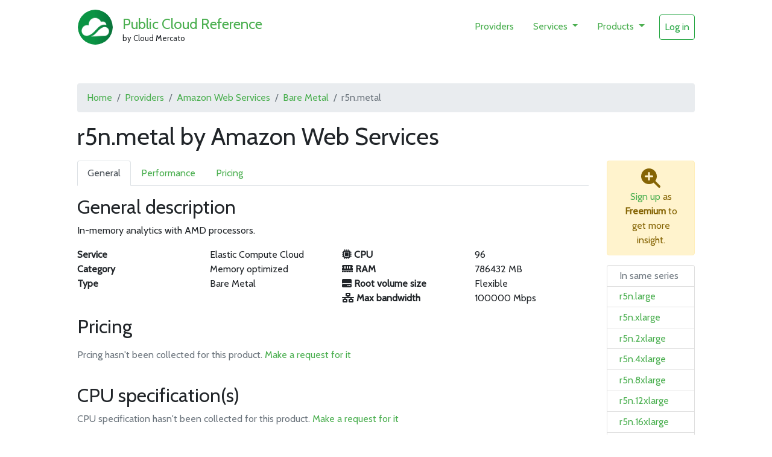

--- FILE ---
content_type: text/html; charset=utf-8
request_url: https://pcr.cloud-mercato.com/providers/aws/flavors/r5n.metal
body_size: 3775
content:


<!doctype html>
<html lang="en" class="h-100">
  <head>
    <meta charset="utf-8">
    <meta name="viewport" content="width=device-width, initial-scale=1, shrink-to-fit=no">
    <meta name="author" content="Cloud Mercato">
    <meta name="generator" content="Cloud Transparency Platform">
    <meta name="keywords" content="r5n.metal, Memory optimized">
    <meta name="robots" content="index, follow">
    <title>r5n.metal by Amazon Web Services - Public Cloud Reference</title>

    <meta property="og:title" content="r5n.metal by Amazon Web Services - Cloud Mercato">
    
    <meta property="og:description" content="Description of r5n.metal by Cloud Mercato">
    
    <meta property="og:url" content="http://pcr.cloud-mercato.com/providers/aws/flavors/r5n.metal">
    <link rel="canonical" href="https://pcr.cloud-mercato.com/providers/aws/flavors/r5n.metal">
    <meta property="og:type" content="website"/>
    <meta property="og:site_name" content="Public Cloud Reference">
    

    <meta name="twitter:card" content="summary">
    <meta property="twitter:title" content="r5n.metal by Amazon Web Services - Cloud Mercato">
    <meta name="twitter:site" content="@cloudmercato">
    
    <meta property="twitter:description" content="Description of r5n.metal by Cloud Mercato">
    
    <meta name="twitter:creator" content="@cloudmercato">
    

    
    <meta name="description" content="Public Cloud Reference" />
    <meta name="keywords" content="cloud, performance, price, green" />
    


    <link rel="pingback" href="/xmlrpc/" />
    <link rel="home" href="/" />


    
    <link href="/static/css/bootstrap.min.css" rel="stylesheet">
    <link href="/static/css/fontawesome.css" rel="stylesheet">
    <link href="/static/css/select2.min.css" rel="stylesheet">
    <link href="/static/css/bootstrap-datepicker3.min.css" rel="stylesheet">
    <link href="/static/css/cm.css" rel="stylesheet">
    <link href="/static/css/cm_v2.css" rel="stylesheet">
    
    
    <script src="/static/js/fontawesome.js"></script>
    

    
    
<link rel="stylesheet" type="text/css" rel="stylesheet" href="/static/css/pcr.css"/>


    
<link rel="apple-touch-icon-precomposed" href="/static/favicon-152.png">

<meta name="msapplication-TileColor" content="#FFFFFF">
<meta name="msapplication-TileImage" content="/static/favicon-144.png">

<meta name="application-name" content="Name">
<meta name="msapplication-tooltip" content="Tooltip">
<meta name="msapplication-config" content="/static/ieconfig.xml">

<link rel="icon" href="/static/favicon-32.png" sizes="32x32">
<link rel="icon" href="/static/favicon-57.png" sizes="57x57">
<link rel="icon" href="/static/favicon-76.png" sizes="76x76">
<link rel="icon" href="/static/favicon-96.png" sizes="96x96">
<link rel="icon" href="/static/favicon-120.png" sizes="120x120">
<link rel="icon" href="/static/favicon-128.png" sizes="128x128">
<link rel="icon" href="/static/favicon-144.png" sizes="144x144">
<link rel="icon" href="/static/favicon-152.png" sizes="152x152">
<link rel="icon" href="/static/favicon-180.png" sizes="180x180">
<link rel="icon" href="/static/favicon-195.png" sizes="195x195">
<link rel="icon" href="/static/favicon-228.png" sizes="228x228">
<link rel="icon" href="/static/smalltile.png" sizes="128x128">
<link rel="icon" href="/static/mediumtile.png" sizes="270x270">
<link rel="icon" href="/static/widetile.png" sizes="558x270">
<link rel="icon" href="/static/largetile.png" sizes="558x558">
<link rel="shortcut icon" sizes="196x196" href="/static/favicon-196.png">
<!--[if IE]><link rel="shortcut icon" type="image/x-icon" href="/static/favicon.ico"/><![endif]-->

  </head>

  <body class="h-100 gradient default right-sidebar ">
    <header>
      <nav class="navbar navbar-expand-md bg-light d-flex">
        <div class="container-fluid">
          <a id="brand" class="text-muted" href="/">
            <img src="/static/img/logo.png">
          </a>
          <div class="flex-grow-1">
	    
<a class="navbar-brand" href="/">Public Cloud Reference</a>
<span class="brand-by">by Cloud Mercato</span>

          </div>
	  
    <div class="" id="navbarCollapse">
      <ul class="navbar-nav">
        <li class="nav-item pl-3"><a class="nav-link" href="/providers">Providers</a></li>

        <li class="nav-item dropdown pl-3">
          <a class="nav-link dropdown-toggle" href="#" id="navbarDropdownMenuLink" role="button" data-toggle="dropdown" aria-haspopup="true" aria-expanded="false">
            Services
          </a>
          <div class="dropdown-menu" aria-labelledby="navbarDropdownMenuLink">
            <a class="dropdown-item" href="/providers/compute-service/">Compute</a>
            <a class="dropdown-item" href="/providers/object-storage/">Object Storage</a>
          </div>
        </li>

        <li class="nav-item dropdown pl-3">
          <a class="nav-link dropdown-toggle" href="#" id="navbarDropdownMenuLink" role="button" data-toggle="dropdown" aria-haspopup="true" aria-expanded="false">
            Products
          </a>
          <div class="dropdown-menu" aria-labelledby="navbarDropdownMenuLink">
            <div class="dropdown-item text-muted text-upper">Compute</div>
            <a class="dropdown-item" href="/providers/virtual-machines">Virtual Machines</a>
            <a class="dropdown-item" href="/providers/bare-metals">Bare Metals</a>
            <div class="dropdown-divider"></div>
            <div class="dropdown-item text-muted text-upper">Storage</div>
            <a class="dropdown-item" href="/providers/volumes">Volumes</a>
          </div>
        </li>

        
	<li class="nav-itemi pl-3"><a class="nav-link btn btn-outline-success" href="https://auth.cloud-mercato.com/login/?next=http://pcr.cloud-mercato.com/providers/aws/flavors/r5n.metal">Log in</a></li>
        
      </ul>
    </div>

        </div>
      </nav>
    </header>

    <main role="main" class="flex-shrink-0">
      <div class="container-fluid py-5">
          
<nav aria-label="breadcrumb">
  <ol class="breadcrumb">
      <li class="breadcrumb-item" aria-current="page"><a href="/">Home</a></li>
      <li class="breadcrumb-item" aria-current="page"><a href="/providers">Providers</a></li>
      <li class="breadcrumb-item" aria-current="page"><a href="/providers/aws">Amazon Web Services</a></li>
      <li class="breadcrumb-item" aria-current="page"><a href="/providers/bare-metals?provider=aws">Bare Metal</a></li>
      <li class="breadcrumb-item active" aria-current="page">r5n.metal</li>
  </ol>
</nav>
<h1>r5n.metal by Amazon Web Services</h1>

<p></p>




<div class="row">
    <div class="col-md-10">
        <div class="row">

            <div class="col-md-12" data-nosnippet>
                <ul class="nav nav-tabs">
                  <li class="nav-item">
                      <a class="nav-link active" href="/providers/aws/flavors/r5n.metal">General</a>
                  </li>
                  <li class="nav-item">
                      <a class="nav-link" href="/providers/aws/flavors/r5n.metal/performance">Performance</a>
                  </li>
                  <li class="nav-item">
                      <a class="nav-link" href="/providers/aws/flavors/r5n.metal/pricing">Pricing</a>
                  </li>
                </ul>
            </div>

            <div class="col-md-12 py-3">
                <div class="row">
                
    
    
    <div class="col-sm-12">
        <h2>General description</h2>
        
        <p>In-memory analytics with AMD processors.</p>
        
    </div>

    <div class="col-sm-6">
        <div class="row">
            
            <div class="col-sm-6 font-weight-bold">Service</div>
            <div class="col-sm-6">Elastic Compute Cloud</div>
            

            <div class="col-sm-6 font-weight-bold">Category</div>
            <div class="col-sm-6">Memory optimized</div>

            <div class="col-sm-6 font-weight-bold">Type</div>
            <div class="col-sm-6">Bare Metal</div>
        </div>
    </div>

    <div class="col-sm-6">
        <div class="row">
            <div class="col-sm-6 font-weight-bold"><i class="fa-solid fa-microchip"></i> CPU</div>
            <div class="col-sm-6">96</div>

            <div class="col-sm-6 font-weight-bold"><i class="fas fa-memory"></i> RAM</div>
            <div class="col-sm-6">786432 MB</div>

            

            <div class="col-sm-6 font-weight-bold"><i class="fas fa-hdd"></i> Root volume size</div>
            <div class="col-sm-6">
                Flexible
                
                
            </div>

            

            
            
            <div class="col-sm-6 font-weight-bold"><i class="fas fa-network-wired"></i> Max bandwidth</div>
            <div class="col-sm-6">100000 Mbps</div>
            
            
        </div>
    </div>

    
    <div class="col-sm-12 py-3">
        <h2 class="pb-2">Pricing</h2>
        
        <p class="text-secondary">
            Prcing hasn't been collected for this product.
            <a href="">Make a request for it</a>
        </p>
        
    </div>
    

    
        <div class="col-sm-12 py-1">
            <h2>CPU specification(s)</h2>
            
                    <p class="text-secondary">
                        CPU specification hasn't been collected for this product.
                        <a href="">Make a request for it</a>
                    </p>
            
        </div>
    

        

                </div>
            </div>
	</div>
    </div>

    <div class="col-md-2" data-nosnippet>
        
        <div class="alert alert-warning">
            <p class="text-center m-0">
              <i class="fa fa-search-plus fa-2x"></i>
              <br>
              <a href="https://auth.cloud-mercato.com/signup/">Sign up</a> as <b>Freemium</b> to get more insight.
            </p>
        </div>
        
        
	<ul class="list-group flavor-list">
	    <li class="list-group-item list-group-item-action disabled">In same series</li>
            
	    <li class="list-group-item list-group-item-action">
		<a href="/providers/aws/flavors/r5n.large">r5n.large</a>
	    </li>
	    
	    <li class="list-group-item list-group-item-action">
		<a href="/providers/aws/flavors/r5n.xlarge">r5n.xlarge</a>
	    </li>
	    
	    <li class="list-group-item list-group-item-action">
		<a href="/providers/aws/flavors/r5n.2xlarge">r5n.2xlarge</a>
	    </li>
	    
	    <li class="list-group-item list-group-item-action">
		<a href="/providers/aws/flavors/r5n.4xlarge">r5n.4xlarge</a>
	    </li>
	    
	    <li class="list-group-item list-group-item-action">
		<a href="/providers/aws/flavors/r5n.8xlarge">r5n.8xlarge</a>
	    </li>
	    
	    <li class="list-group-item list-group-item-action">
		<a href="/providers/aws/flavors/r5n.12xlarge">r5n.12xlarge</a>
	    </li>
	    
	    <li class="list-group-item list-group-item-action">
		<a href="/providers/aws/flavors/r5n.16xlarge">r5n.16xlarge</a>
	    </li>
	    
	    <li class="list-group-item list-group-item-action">
		<a href="/providers/aws/flavors/r5n.24xlarge">r5n.24xlarge</a>
	    </li>
	    
	    <li class="list-group-item list-group-item-action active">
		<a href="/providers/aws/flavors/r5n.metal">r5n.metal</a>
	    </li>
	    
	</ul>
        

        
    </div>
</div>

      </div>
    </main>
  </body>
  <footer class="footer mt-auto py-3">
    <div class="container-fluid">
        <hr>
      <div class="row">
        <div class="col-sm-4"> 
          <div class="text-md-left text-center">
            <p>© 2026 Cloud Mercato</p>
            <ul>
                <li class="text-upper">Cloud Transparency Platform</li>
		 
		<li>
		  <a href="https://www.cloud-mercato.com">Home</a>
		  <!--
		  
		  -->
		</li>
		 
		<li>
		  <a href="https://pcr.cloud-mercato.com">Public Cloud Reference</a>
		  <!--
		  
		  -->
		</li>
		 
		<li>
		  <a href="https://projector.cloud-mercato.com">Projector</a>
		  <!--
		  
		  -->
		</li>
		 
		<li>
		  <a href="https://p2p.cloud-mercato.com">Price/Performance Portal</a>
		  <!--
		  
		  <span class="badge badge-secondary">Premium</span>
		  
		  -->
		</li>
		 
		<li>
		  <a href="https://dochub.cloud-mercato.com">DocHub</a>
		  <!--
		  
		  -->
		</li>
		 
		<li>
		  <a href="https://blog.cloud-mercato.com">Blog</a>
		  <!--
		  
		  -->
		</li>
		 
		<li>
		  <a href="https://graphql.cloud-mercato.com">GraphQL API</a>
		  <!--
		  
		  <span class="badge badge-secondary">Premium</span>
		  
		  -->
		</li>
		 
		<li>
		  <a href="https://survey.cloud-mercato.com">Survey</a>
		  <!--
		  
		  -->
		</li>
		 
		<li>
		  <a href="https://news.cloud-mercato.com">NewsBoard</a>
		  <!--
		  
		  -->
		</li>
		 
		<li>
		  <a href="https://observer.cloud-mercato.com">Observer (beta)</a>
		  <!--
		  
		  -->
		</li>
		
            </ul>
          </div>
        </div>
        <div class="col-sm-4"> 
        </div>
        <div class="col-sm-4"> 
            <div class="text-md-right text-center">
            <p class="scroll-to" data-scroll-to-target="body"><a href="#">Back to top</a></p>
              <ul>
              <li class="text-upper"><b>Contact</b></li>
              <li><a href="mailto:contact@cloud-mercato.com">contact@cloud-mercato.com</a></li>
              <li class="text-upper pt-2"><b>Follow us</b></li>
              <li><a href="https://twitter.com/cloudmercato"><i class="mdi mdi-twitter"></i> Our Tweetbot</a></li>
              <li><a href="https://www.linkedin.com/company/38149327/"><i class="mdi mdi-linkedin"></i> Linkedin</a></li>
              </ul>
            </div>
        </div>
      </div>
    </div>
  </footer>

  
  <script src="/static/js/jquery.min.js"></script>
  <script src="/static/js/select2.min.js"></script>
  <script src="/static/js/select2_theme.js"></script>
  <script src="/static/js/popper.min.js"></script>
  <script src="/static/js/bootstrap.min.js"></script>
  
  <script src="/static/hc/highstock.js"></script>
  <script src="/static/hc/highcharts-more.js"></script>
  <script src="/static/hc/timeline.js"></script>
  <script src="/static/hc/annotations.js"></script>
  <script src="/static/hc/heatmap.js"></script>
  <script src="/static/hc/networkgraph.js"></script>

  <script src="/static/js/cb_highcharts.js"></script>
  <script src="/static/js/cm.js"></script>
  
  <script src="https://unpkg.com/konva@7.2.5/konva.min.js"></script>
  <script src="/static/js/cm_canvas.js"></script>
  
  <script src="/static/js/bootstrap-datepicker.min.js"></script>
  <script src="//d3js.org/d3.v3.min.js"></script>
  <script src="//cdnjs.cloudflare.com/ajax/libs/topojson/1.6.9/topojson.min.js"></script>
  <script src="//datamaps.github.io/scripts/0.5.8/datamaps.all.js"></script>
  <script src="/static/js/maps.js"></script>
  

  
<script src="/static/js/pcr.js"></script>

  
</html>


--- FILE ---
content_type: text/css
request_url: https://pcr.cloud-mercato.com/static/css/cm.css
body_size: 11618
content:
/* latin-ext */
@font-face {
  font-family: 'Cabin';
  font-style: normal;
  font-weight: 400;
  font-stretch: 100%;
  src: url(/static/fonts/cabin-latin-ext.woff) format('woff');
  unicode-range: U+0100-02AF, U+0304, U+0308, U+0329, U+1E00-1E9F, U+1EF2-1EFF, U+2020, U+20A0-20AB, U+20AD-20CF, U+2113, U+2C60-2C7F, U+A720-A7FF;
}
/* latin */
@font-face {
  font-family: 'Cabin';
  font-style: normal;
  font-weight: 400;
  font-stretch: 100%;
  src: url(/static/fonts/cabin-latin.woff) format('woff');
  unicode-r U+02DA, U+02DC, U+0304, U+0308, U+0329, U+2000-206F, U+2074, U+20AC, U+2122, U+2191, U+2193, U+2212, U+2215, U+FEFF, U+FFFD;
}
:root {
  --main-gray:#8C8C8C;
  --main-white: #FFFFFF !important;
  --main-black: #000000 !important;
  --border-color:rgba(217, 217, 217, 1);
  --primary-color: #53A551 !important;
  --primary-selected-hover-color: rgba(83, 165, 81, 0.5) !important;
}

body {
    font-family: 'Cabin', sans-serif;
}
main > .container {
  padding: 30px 15px 0;
}
@media (min-width: 1000px) {
  .container-fluid {
      padding-left: 10%;
      padding-right: 10%;
  }
}

#brand img {
    max-height: 60px;
    margin: 15px;
    border-width: 1px;
    border-style: solid;
    border-color: #FFF;
    border-radius: 50px;
}
a.navbar-brand {
    font-size: x-large;
    padding-bottom: 0px;
    line-height: normal;
}
span.brand-by {
    display: block;
    font-size: small;
    line-height: normal;
}
nav.navbar .dropdown-item.active,
nav.navbar .dropdown-item:active {
    text-decoration: none;
}

footer ul {
    list-style: none;
    padding: 0px;
}
footer a {
  color: #444 !important;
}

.text-upper {
  text-transform: uppercase;
}
ul.no-style {
  list-style: none;
  padding-left: 5px;
}
.badge-success,
a.btn-outline-success:hover {
  color: #FFF !important;
}

.map,
.canvas, 
.graph {
    display: none;
}
.graph-container {
    width: 100%;
}
.map-container {
    padding-bottom: 0 !important;
    margin: 0 auto;
    position: relative;
    text-align: center;
}
li.medal:before { margin-left: -20px; margin-right: 5px; font-size: x-large;}
li.gold:before { content: '\01F947'; }
li.silver:before { content: '\01F948'; }
li.bronze:before { content: '\01F949'; }

.green-back-light {
  background: #71C75F;
}
.green-back-light2 {
  background: #afdfb2;
}

.green-back img.logo {
  background-color: #FFF;
  border-radius: 5px;
  padding: 5px;
}
.green-back-gradient {
  background: rgb(2,0,36);
  background: linear-gradient(90deg, rgba(2,0,36,1) 0%, rgba(0,84,63,1) 0%, rgba(75,175,80,1) 100%);
}
pre.code {
  color: #9ff2a3;
  background: #000;
  padding-top: 1em;
  padding-bottom: 1em;
  padding-left: 1em;
  margin-top: 1em;
  margin-bottom: 1em;
}
.page-item.active .page-link {
  background-color: #4baf50;
  border-color: #4baf50;
}
.page-link {
  color: #4baf50;
}
.page-item.active .page-link:hover {
  color: #FFF !important;
}
.provider-list {
    column-count: 3;
    list-style: none;
    font-size: x-large;
    padding: 0px;
}
.provider-list img {
    width: 150px;
}
.list-group-item.active {
    background-color: #4baf50;
    border-color: #4baf50;
}
.list-group-item.active a {
    color: #FFF;
}
.list-group-item.active a:hover {
    color: #FFF;
}

header nav.navbar {
  padding: 0 !important;
}
#brand img {
  margin-left: 0;
}
a,
a.btn.btn-link {
    color: #4baf50;
}

footer {
  color: #6c757d !important;
}
body.green {
  color: #FFF;
  margin: 0 auto;
  background-color: #4baf50;
}
body.green a {
  color: #FFF !important;
}
body.green a:hover {
  color: #EEE !important;
}
body.green footer {
  color: #FFF !important;
}
body.green footer a {
  color: #EEE !important;
}
body.green .navbar-nav .dropdown-menu .dropdown-item{
  color: #4baf50 !important;
}
body.green-gradient .navbar,
body.green.green-gradient {
  background: rgb(2,0,36) !important;
  background: linear-gradient(90deg, rgba(2,0,36,1) 0%, rgba(0,84,63,1) 0%, rgba(75,175,80,1) 100%) !important;
}

a:hover:not(.btn) {
    color: #4aaf30;
}
ul.checked {
  list-style: none;
  list-style-image: none;
}
ul.checked li:before {
  content: '\2713';
  color: #393;
  margin-left: -20px;
  margin-right: 10px;
}
ul.checked li {
  font-size: 18px;
  border-top: #e5e5e5;
  border-top-width: 1px;
  border-top-style: solid;
  padding-top: 5px;
  padding-bottom: 5px;
  color: #777;
}
#messages {
  position: fixed;
  z-index: 100;
  width: 33%;
  right: 5%;
  top: 15%;
}
.hidden {
  display: none;
}
.btn-xl {
  padding: .5rem 1rem;
  font-size: 1.5rem;
  line-height: 1.5;
  border-radius: .3rem;
}
.text-sized-h4 {
  font-size: 1.5rem;
}
.control-label {
  font-weight: bold;
}
.form-control:focus {
   background-color: #fff;
   border-color: #4caf51;
   outline: 0;
   box-shadow: 0 0 0 0.2rem rgb(10 173 85 / 25%);
}
select {
}
.no-wrap {
  white-space: nowrap;
}
noscript img {
  width: 100%;
}
.row-filter-select-header {
  border-radius: 5px;
  display: flex;
  align-items: center;
  flex: 1;
  padding-left: 20px;
  padding-right: 20px;

}
.row-filter-select {
  border-radius: 5px;
  display: flex;
  align-items: center;
  flex: 1;
  padding-left: 20px;
  padding-right: 20px;
  padding-top: 10px;
  padding-bottom: 25px;
}
.custom-multiple-select-filter {
  border:1px solid var(--border-color);
  border-radius: 5px;
  position:relative;
  padding-top: 5px;
  width: 100%;
}
.custom-multiple-select-filter.disabled {
  background-color: #EEE;
}
.custom-multiple-select-label {
  position: absolute;
  top: -20px;
  left: 10px;
  height: 30px;
  padding-left: 10px;
  padding-right: 10px;
  color: rgb(140, 140, 140);
  font-size: 12px;
}
.custom-multiple-select-input  .select2-container--default .select2-selection--multiple .select2-selection__choice {
  background-color: var(--primary-color);
  color: #FFF !important;
}
.custom-multiple-select-input .select2-container--default .select2-selection--multiple .select2-selection__choice__remove {
  color: var(--main-white);
  padding-right: 5px;
  padding-top: 5px;
  padding-bottom: 5px;
}


.custom-multiple-select-input {
  display: flex;
  align-items: center;
  padding-right: 10px;
  min-height: 43px;
}

.custom-multiple-select-input span {
  color: var(--main-white);
  font-size: 12px;
  font-weight: 500;
}

.select2-container--default .select2-search--inline .select2-search__field {
  font-size: 18px;
}
.select2-container--default .select2-results__option--highlighted[aria-selected] {
  background-color: var(--primary-selected-hover-color);
  color: var(--main-black);
}
.select2-container--default .select2-results>.select2-results__options{
  height: 150px;
}
.select2-container--default .select2-results>.select2-results__options::-webkit-scrollbar {
  width: 3px;
  background-color:var(--scroll-background);
}

.select2-container--default .select2-results>.select2-results__options::-webkit-scrollbar-thumb {
  background-color: var(--primary-color);
  background-clip: padding-box;
  border: 2px solid var(--primary-color);
  border-radius: 5px;
  height: 18px;
}

.select2-container--default .select2-results__option[aria-selected=true][id*='id_provider'] {
  background-color: var(--primary-selected-color);
}

.select2-container--default .select2-results__option[aria-selected=true][id*='id_region'] {
  background-color: var(--primary-selected-color);
}

.select2-container--default .select2-results__option[aria-selected=true][id*='id_machine_type'] {
  background-color: var(--primary-selected-color);
}

.select2-container--default .select2-results__option[aria-selected=true][id*='id_serie_category'] {
  background-color: var(--primary-selected-color);
}

.select2-container--default .select2-search--dropdown .select2-search__field {
  background-color: var(--primary-color);
  width: 200px;
}

.select2-container--default .select2-search--dropdown{
  display: none;
}
.select2-container--default.select2-container--focus .select2-selection--multiple {
  border: 0px solid transparent;
}
span.select2-selection.select2-selection,
span.select2-selection.select2-selection--multiple {
  border-color: transparent;
  border: 0px;
}
span.select2-selection.select2-selection--single .select2-selection__arrow {
  display: none;
}

.pretty-input-container {
  position: relative;
  min-width: 80px;

  border: 1px solid var(--border-color);
  border-radius: 5px;
  padding-top: 5px;
  width: 100%;
}
.pretty-input-label {
  position: absolute;
  top: -16px;
  left: 10px;
  height: 30px;
  padding-left: 10px;
  padding-right: 10px;
  color: rgb(140, 140, 140);
  font-size: 12px;
}
.pretty-input {
  display: flex;
  align-items: center;
  padding-right: 10px;
  min-height: 43px;
}
.pretty-input input {
  color: var(--main-gray);
  font-size: var(--label-font-size);
}
.pretty-input input[type="text"],
.pretty-input input[type="number"],
.pretty-input input[type="datepicker"] {
  border: 0px;
}
[data-toggle="collapse"][aria-expanded=false] .text-expanded {
  display: none;
}
[data-toggle="collapse"][aria-expanded=true] .text-collapsed {
  display: none;
}
.text-1,
.text-2,
.text-3,
.text-4 {
  margin-bottom: .5rem;
  font-weight: 500;
  line-height: 1.2;
}
.text-1 {
  font-size: 2.5rem;
}
.text-2 {
  font-size: 2rem;
}
.text-3 {
  font-size: 1.75rem;
}
.text-4 {
  font-size: 1.5rem;
}
.in-background {
  z-index: -10;
}
.in-foreground {
  z-index: 10;
}
.float-cloud {
  position: absolute;
  display: block;
  color: #87d59b;
  opacity: 0.5;
  -webkit-animation: linear infinite alternate;
  -webkit-animation-name: cloud_run_lr;
  z-index: -10;
}
.float-cloud-rl {
  -webkit-animation-name: cloud_run_rl;
}
.float-cloud-wave {
  -webkit-animation-name: cloud_run_wave;
  transform: translateY(0);
}
.float-cloud-5s {
  -webkit-animation-duration: 5s;
}
.float-cloud-10s {
  -webkit-animation-duration: 10s;
}
.float-cloud-15s {
  -webkit-animation-duration: 15s;
}
.float-cloud-30s {
  -webkit-animation-duration: 30s;
}
.float-cloud-45s {
  -webkit-animation-duration: 45s;
}
.float-cloud-60s {
  -webkit-animation-duration: 60s;
}
@-webkit-keyframes cloud_run_lr {
    0% {
      left: 5%;
      transform: translateX(0);
    }
    100% {
      left: 95%;
      transform: translateX(-100%);
    }
}
@-webkit-keyframes cloud_run_rl {
    0% {
      left: 95%;
      transform: translateX(-100%);
    }
    100% {
      left: 5%;
      transform: translateX(0);
    }
}

label[disabled],
input:disabled {
  cursor: not-allowed !important;
  pointer-events: all !important;
}
.tooltip {
  background-color: #4CAF51 !important;
  border-radius: 5px;
}
.tooltip-inner {
  background-color: #4CAF51 !important;
}
.badge-gold,
.btn-gold {
  background-color: #EEA700;
  color: #FFF;
}
.btn-gold:hover {
  color: #DDD;
}
.btn-outline-gold {
  color: #EEA700;
  border-color: #EEA700;
}
.btn-outline-gold:hover {
  color: #FFF;
  background: #EEA700;
}
.dropdown-sm .dropdown-menu a {
  line-height: 1.1;
}
.dropdown-sm .dropdown-header {
  background: #53A551;
  color: #FFF;
}
iframe {
  border-width: 0;
}
.table-xs td, .table-xs th {
  padding: .15rem;
}
.btn-link {
  color: rgb(97, 187, 101);
  text-decoration-color: currentcolor;
}
.btn-link:hover {
  color: rgb(117, 210, 92);
}
.table-cm thead th {
  background-color: #4CAF51;
  color: #FFF;
}
input.transparent {
  background: none;
  border: none;
  padding: 0;
  margin: 0;
  background: none;
}
input.transparent:focus {
  outline: none;
}
.pull-right {
  float: right !important;
}
table.dataframe td.selected,
table.dataframe tr.selected td {
  background-color: rgba(32, 32, 32, 0.1) !important;
}
.w-10 {
  width: 9.999%;
}
.w-20 {
  width: 19.999%;
}
.mh-50px {
  max-height: 50px;
}
.mh-100px {
  max-height: 100px;
}


--- FILE ---
content_type: text/css
request_url: https://pcr.cloud-mercato.com/static/css/cm_v2.css
body_size: 202
content:
nav.navbar {
  background-color: #fff !important;
}

.green-back {
  background: rgb(2,0,36);
  background: linear-gradient(0deg, rgba(2,0,36,1) 0%, rgba(226,255,228,1) 0%, rgba(255,255,255,1) 100%);
}


--- FILE ---
content_type: text/css
request_url: https://pcr.cloud-mercato.com/static/css/pcr.css
body_size: 6048
content:
select {
  display: none;
}
a:hover {
    color: #4aaf30 !important;
}
a {
    color: #4baf50;
}
main > .container {
  padding: 30px 15px 0;
}
.nav-pills .nav-link.active, .nav-pills .show>.nav-link {
    background-color: #4baf50;
}
.nav-pills .nav-link.active,
.nav-pills .show>.nav-link {
    color: #FFF;
}
.nav-pills .nav-link.active:hover {
    color: #EEE !important;
}
.text-upper {
    text-transform: uppercase;
}

code {
  font-size: 80%;
}
@keyframes cloud_right_out {
  from {left: -125%;}
  to {left: 125%;}
}

.cloud {
    position: relative;
    animation: cloud_right 30s;
}
.cloud-slow {
    animation: cloud_right 40s;
}
.cloud-fast {
    animation: cloud_right_out 5s;
}
.cloud,
.cloud-slow,
.cloud-fast {
    animation-iteration-count: infinite;
    animation-timing-function: linear;
}
.cloud-sm img {
  width: 100px;
}
.cloud-md img {
  width: 150px;
}
.cloud-l img {
  width: 200px;
}
.progress-legend.p-2 {
  padding: 0px !important;
}
/*
*[id]:before { 
  content: " ";
  display: block;
  height: 150px;
  padding-top: 150px;
  margin-top: -150px;
  visibility: hidden; 
}
*/

.providers h1,
.object-storages h1,
.flavors h1,
.volumes h1 {
  font-size: 4em;
  font-weight: bold;
}
.providers #provider-list a {
  border: 0;
}
.providers ul.provider-list a {
    color: #4baf50;
}
ul.flavor-list .list-group-item {
  padding: 0.3rem 1.25rem;
}
ul.flavor-list .list-group-item.active a {
  color: #FFF !important;
}
ul.list-group.list-group-sm li {
    padding: 0.30rem 1rem;
}
input[type="range"].form-control {
  padding: 0px;
  border-width: 0;
}
input[type="range"].form-control:focus {
  box-shadow: none;
}
input[type=range] {
  height: 37px;
  -webkit-appearance: none;
  margin: 10px 0;
  width: 100%;
}
input[type=range]:focus {
  outline: none;
}
input[type=range]::-webkit-slider-runnable-track {
  width: 100%;
  height: 10px;
  cursor: pointer;
  animate: 0.2s;
  box-shadow: 0px 0px 0px #000000;
  background: #4baf50;
  border-radius: 5px;
  border: 0px solid #000000;
}
input[type=range]::-webkit-slider-thumb {
  box-shadow: 0px 0px 0px #0A9600;
  border: 1px solid #006E1A;
  height: 30px;
  width: 15px;
  border-radius: 5px;
  background: #FFFFFF;
  cursor: pointer;
  -webkit-appearance: none;
  margin-top: -10.5px;
}
input[type=range]:focus::-webkit-slider-runnable-track {
  background: #4baf50;
}
input[type=range]::-moz-range-track {
  width: 100%;
  height: 10px;
  cursor: pointer;
  animate: 0.2s;
  box-shadow: 0px 0px 0px #000000;
  background: #4baf50;
  border-radius: 5px;
  border: 0px solid #000000;
}
input[type=range]::-moz-range-thumb {
  box-shadow: 0px 0px 0px #0A9600;
  border: 1px solid #006E1A;
  height: 30px;
  width: 15px;
  border-radius: 5px;
  background: #FFFFFF;
  cursor: pointer;
}
input[type=range]::-ms-track {
  width: 100%;
  height: 10px;
  cursor: pointer;
  animate: 0.2s;
  background: transparent;
  border-color: transparent;
  color: transparent;
}
input[type=range]::-ms-fill-lower {
  background: #4baf50;
  border: 0px solid #000000;
  border-radius: 10px;
  box-shadow: 0px 0px 0px #000000;
}
input[type=range]::-ms-fill-upper {
  background: #4baf50;
  border: 0px solid #000000;
  border-radius: 10px;
  box-shadow: 0px 0px 0px #000000;
}
input[type=range]::-ms-thumb {
  margin-top: 1px;
  box-shadow: 0px 0px 0px #0A9600;
  border: 1px solid #006E1A;
  height: 30px;
  width: 15px;
  border-radius: 5px;
  background: #FFFFFF;
  cursor: pointer;
}
input[type=range]:focus::-ms-fill-lower {
  background: #4baf50;
}
input[type=range]:focus::-ms-fill-upper {
  background: #4baf50;
}
.video-container {
  position: relative;
  width: 100%;
  height: 0;
  padding-bottom: 56.25%;
}
.video-container iframe {
  position: absolute;
  top: 0px;
  left: 0px;
  width: 100%;
  height: 100%;
}
noscript img {
  width: 100%;
}
.deprecated-list {
    column-count: 4;
    list-style: none;
    padding: 0px;
}
div.home .section-1 h1 {
  font-size: 4.5rem;
}
div.home .section-1 h2 {
  font-size: 3rem;
}
input[type=number].transparent::-webkit-inner-spin-button,
input[type=number].transparent::-webkit-outer-spin-button {
  -webkit-appearance: none;
  margin: 0;
}
input[type=number].transparent {
  -moz-appearance: textfield;
}

.input-suffix-container {
  display: inline-block;
  position: relative;
}
.input-suffix-container::after {
  position: absolute;
  top: 2px;
  right: .5em;
  transition: all .05s ease-in-out;
}
.input-suffix-container:hover::after,
.input-suffix-container:focus-within::after {
  right: 1.5em;
}
@supports (-moz-appearance:none) {
  .input-suffix-container::after {
    right: 1.5em;
  }
}
.input-suffix-container.gb {
  font-size: 1.25rem;
}
.input-suffix-container.gb::after {
  content: 'GB';
}
.w-10 {
  width: 9.999%
}
.magic-q-container {
  position: relative;
  min-height: 64px;
  min-width: 80px;
  border: 1px solid var(--border-color);
  border-radius: 5px;
  margin-bottom: 2em;
  padding-top: 5px;
  width: 100%;
}
.magic-q-container ul.select2-selection__rendered {
  width: 100% !important;
}
.magic-q-container li.select2-search--inline {
  width: 100% !important;
}
.magic-q-container input.select2-search__field {
  width: 100% !important;
  text-align: center;
  font-size: 1.3em !important;
  margin-top: 10px;
}
.magic-q-container input.select2-search__field::placeholder {
  font-size: 1.3em;
}
.select2-container--provider-magic-q .select2-results__option {
  padding: 0px;
}
.select2-container--provider-magic-q .select2-results__option {
  padding: 0px 1px;
}
.select2-container--provider-magic-q .select2-results__option h5 {
  padding: 3px 1.25rem;
  margin: 0px;
}
.select2-container--provider-magic-q .select2-results__option.select2-results__option--highlighted {
  background: #EEE;
}
.magic-q-container .select2-selection__choice {
  background: #EEE;
  font-size: 1.3em;
  margin: 10px 10px;
  padding: 1px 10px;
  display: inline;
}
.magic-q-container .select2-selection__choice__remove {
  padding-right: .25rem;
}
.magic-q-container .select2-search__field:focus-visible {
  outline: none;
}


--- FILE ---
content_type: application/javascript; charset=utf-8
request_url: https://pcr.cloud-mercato.com/static/js/cb_highcharts.js
body_size: 4738
content:
var charts = []

$(function () {
  HC_TYPES = {
    "chart": Highcharts.chart,
    "stock": Highcharts.stockChart,
  };
  FORMATTERS = {
    'byte': function() {
        return Humanize.fileSize(this.value);
    },
    'human': function() {
        return Humanize.compactInteger(this.value || 0, 1);
    },
    'abs': function() {
        if (!isFinite(this.value)) return '';
        return Math.abs(this.value);
    },
    null: null,
  }
  $('.graph').each(function(i) {
    // var tooltipPointFormat = this.getAttribute('data-tooltip-point-format');
    // if (tooltipPointFormat) { hc_data.tooltip.pointFormat = tooltipPointFormat; }

    // if (this.getAttribute('data-chart-type') == 'column') {
    //   hc_data.plotOptions.tooltip = {
    //       pointFormat: '<span style="color:{series.color}">{series.name}</span>: <b>{point.y}</b> ({point.percentage:.0f}%)<br/>',
    //       shared: true
    //   };
    // }
    graph_json = JSON.parse(this.textContent);
    var hc_type = HC_TYPES[graph_json.hc_type];
    var containerId = graph_json.id + "-container";

    var make_axis = function (i, axis) {
        if (axis.labels && axis.labels.enabled && axis.labels.formatter && axis.labels.formatter[0] === ':') {
            axis.labels.formatter = FORMATTERS[axis.labels.formatter.slice(1)];
        }
        return axis
    }
    var x_axis_length = graph_json.configuration.xAxis.length;
    if (x_axis_length === undefined) {
        graph_json.configuration.xAxis = make_axis(0, graph_json.configuration.xAxis);
    } else {
        for (var i=0, length = x_axis_length; i < length; i++) {
            graph_json.configuration.xAxis[i] = make_axis(0, graph_json.configuration.xAxis[i]);
        }
    }
    var y_axis_length = graph_json.configuration.yAxis.length;
    if (y_axis_length === undefined) {
        graph_json.configuration.yAxis = make_axis(0, graph_json.configuration.yAxis);
    } else {
        for (var i=0, length = y_axis_length; i < length; i++) {
            graph_json.configuration.yAxis[i] = make_axis(0, graph_json.configuration.yAxis[i]);
        }
    }

    var series_data = graph_json.configuration.series;
    delete graph_json.configuration.series;

    var hc = hc_type(containerId, graph_json.configuration);
    charts.push(hc);

    var series = {};
    var series_length = series_data.length;
    for (var i=0, length = series_length; i < length; i++) {
      var serie_data = series_data[i];
      var redraw = series_length == i+1;
      series[serie_data.name] = serie_data;
      if ( serie_data.url ) {
        $.getJSON(serie_data.url, function(data) {
          if( Object.prototype.toString.call(data) === '[object Object]' ) {
            data = [data];
          };
          data.forEach(function(serie) {
            serie = $.extend(serie, {
                color: series[serie_data.name].color || serie.color,
                index: serie_data.index,
            });
            hc.addSeries(serie);
          });
        });
      } else {
        hc.addSeries(serie_data, redraw);
      }
    };
  });

// Add mouse and touch events for rotation
    function dragStart(eStart) {
      for (i = 0 ; i < charts.length; i++) {
        var chart = charts[i];
        eStart = chart.pointer.normalize(eStart);

        var posX = eStart.chartX,
            posY = eStart.chartY,
            alpha = chart.options.chart.options3d.alpha,
            beta = chart.options.chart.options3d.beta,
            sensitivity = 5,  // lower is more sensitive
            handlers = [];

        function drag(e) {
            // Get e.chartX and e.chartY
            e = chart.pointer.normalize(e);

            chart.update({
                chart: {
                    options3d: {
                        alpha: alpha + (e.chartY - posY) / sensitivity,
                        beta: beta + (posX - e.chartX) / sensitivity
                    }
                }
            }, undefined, undefined, false);
        }

        function unbindAll() {
            handlers.forEach(function (unbind) {
                if (unbind) {
                    unbind();
                }
            });
            handlers.length = 0;
        }

        handlers.push(Highcharts.addEvent(document, 'mousemove', drag));
        handlers.push(Highcharts.addEvent(document, 'touchmove', drag));


        handlers.push(Highcharts.addEvent(document, 'mouseup', unbindAll));
        handlers.push(Highcharts.addEvent(document, 'touchend', unbindAll));
      }
    }
    for (i = 0 ; i < charts.length; i++) {
        var chart = charts[i];
        Highcharts.addEvent(chart.container, 'mousedown', dragStart);
        Highcharts.addEvent(chart.container, 'touchstart', dragStart);
    }
});


--- FILE ---
content_type: application/javascript; charset=utf-8
request_url: https://pcr.cloud-mercato.com/static/js/pcr.js
body_size: 810
content:
$('.nav-dyn a').on('click', function (e) {
    e.preventDefault()
    $(this).tab('show')
})


$(function () {
  $('img.cert-logo').on('error', function(e) {
  });
  $('.logged-in-popover').popover({
      trigger: "hover",
      content: "This estimation is available only for logged in users."
  });
$("[data-toggle='collapse'][aria-expanded='true']").on('click', function() {
    if (!this.hasAttribute('data-collapse-text')) {
      this.setAttribute('data-collapse-text', this.text);
    }
    if (this.hasAttribute('data-collapsed-text')) {
      this.text = this.dataset['collapsedText'];
    }
});
$("[data-toggle='collapse'][aria-expanded='false']").on('click', function() {
    if (this.hasAttribute('data-collapsed-text')) {
      this.text = this.getAttribute('data-collapsed-text');
    }
});
});


--- FILE ---
content_type: text/javascript; charset=utf-8
request_url: https://unpkg.com/konva@7.2.5/konva.min.js
body_size: 46176
content:
!function(t,e){"object"==typeof exports&&"undefined"!=typeof module?module.exports=e():"function"==typeof define&&define.amd?define(e):(t="undefined"!=typeof globalThis?globalThis:t||self).Konva=e()}(this,(function(){"use strict";
/*
   * Konva JavaScript Framework v7.2.5
   * http://konvajs.org/
   * Licensed under the MIT
   * Date: Wed Mar 03 2021
   *
   * Original work Copyright (C) 2011 - 2013 by Eric Rowell (KineticJS)
   * Modified work Copyright (C) 2014 - present by Anton Lavrenov (Konva)
   *
   * @license
   */var t=Math.PI/180;var e=function(t){var e=t.indexOf("msie ");if(e>0)return parseInt(t.substring(e+5,t.indexOf(".",e)),10);if(t.indexOf("trident/")>0){var i=t.indexOf("rv:");return parseInt(t.substring(i+3,t.indexOf(".",i)),10)}var n=t.indexOf("edge/");return n>0&&parseInt(t.substring(n+5,t.indexOf(".",n)),10)},i=function(t){var i=t.toLowerCase(),n=/(chrome)[ /]([\w.]+)/.exec(i)||/(webkit)[ /]([\w.]+)/.exec(i)||/(opera)(?:.*version|)[ /]([\w.]+)/.exec(i)||/(msie) ([\w.]+)/.exec(i)||i.indexOf("compatible")<0&&/(mozilla)(?:.*? rv:([\w.]+)|)/.exec(i)||[],r=!!t.match(/Android|BlackBerry|iPhone|iPad|iPod|Opera Mini|IEMobile/i),o=!!t.match(/IEMobile/i);return{browser:n[1]||"",version:n[2]||"0",isIE:e(i),mobile:r,ieMobile:o}},n="undefined"!=typeof global?global:"undefined"!=typeof window?window:"undefined"!=typeof WorkerGlobalScope?self:{},r={_global:n,version:"7.2.5",isBrowser:"undefined"!=typeof window&&("[object Window]"==={}.toString.call(window)||"[object global]"==={}.toString.call(window)),isUnminified:/param/.test(function(t){}.toString()),dblClickWindow:400,getAngle:function(e){return r.angleDeg?e*t:e},enableTrace:!1,_pointerEventsEnabled:!1,hitOnDragEnabled:!1,captureTouchEventsEnabled:!1,listenClickTap:!1,inDblClickWindow:!1,pixelRatio:void 0,dragDistance:3,angleDeg:!0,showWarnings:!0,dragButtons:[0,1],isDragging:function(){return r.DD.isDragging},isDragReady:function(){return!!r.DD.node},UA:i(n.navigator&&n.navigator.userAgent||""),document:n.document,_injectGlobal:function(t){n.Konva=t},_parseUA:i},o={},a=function(t){o[t.prototype.getClassName()]=t,r[t.prototype.getClassName()]=t},s=function(){function t(){}return t.toCollection=function(e){var i,n=new t,r=e.length;for(i=0;i<r;i++)n.push(e[i]);return n},t._mapMethod=function(e){t.prototype[e]=function(){var t,i=this.length,n=[].slice.call(arguments);for(t=0;t<i;t++)this[t][e].apply(this[t],n);return this}},t.mapMethods=function(e){var i=e.prototype;for(var n in i)t._mapMethod(n)},t}();s.prototype=[],s.prototype.each=function(t){for(var e=0;e<this.length;e++)t(this[e],e)},s.prototype.toArray=function(){var t,e=[],i=this.length;for(t=0;t<i;t++)e.push(this[t]);return e};var h=function(){function t(t){void 0===t&&(t=[1,0,0,1,0,0]),this.dirty=!1,this.m=t&&t.slice()||[1,0,0,1,0,0]}return t.prototype.reset=function(){this.m[0]=1,this.m[1]=0,this.m[2]=0,this.m[3]=1,this.m[4]=0,this.m[5]=0},t.prototype.copy=function(){return new t(this.m)},t.prototype.copyInto=function(t){t.m[0]=this.m[0],t.m[1]=this.m[1],t.m[2]=this.m[2],t.m[3]=this.m[3],t.m[4]=this.m[4],t.m[5]=this.m[5]},t.prototype.point=function(t){var e=this.m;return{x:e[0]*t.x+e[2]*t.y+e[4],y:e[1]*t.x+e[3]*t.y+e[5]}},t.prototype.translate=function(t,e){return this.m[4]+=this.m[0]*t+this.m[2]*e,this.m[5]+=this.m[1]*t+this.m[3]*e,this},t.prototype.scale=function(t,e){return this.m[0]*=t,this.m[1]*=t,this.m[2]*=e,this.m[3]*=e,this},t.prototype.rotate=function(t){var e=Math.cos(t),i=Math.sin(t),n=this.m[0]*e+this.m[2]*i,r=this.m[1]*e+this.m[3]*i,o=this.m[0]*-i+this.m[2]*e,a=this.m[1]*-i+this.m[3]*e;return this.m[0]=n,this.m[1]=r,this.m[2]=o,this.m[3]=a,this},t.prototype.getTranslation=function(){return{x:this.m[4],y:this.m[5]}},t.prototype.skew=function(t,e){var i=this.m[0]+this.m[2]*e,n=this.m[1]+this.m[3]*e,r=this.m[2]+this.m[0]*t,o=this.m[3]+this.m[1]*t;return this.m[0]=i,this.m[1]=n,this.m[2]=r,this.m[3]=o,this},t.prototype.multiply=function(t){var e=this.m[0]*t.m[0]+this.m[2]*t.m[1],i=this.m[1]*t.m[0]+this.m[3]*t.m[1],n=this.m[0]*t.m[2]+this.m[2]*t.m[3],r=this.m[1]*t.m[2]+this.m[3]*t.m[3],o=this.m[0]*t.m[4]+this.m[2]*t.m[5]+this.m[4],a=this.m[1]*t.m[4]+this.m[3]*t.m[5]+this.m[5];return this.m[0]=e,this.m[1]=i,this.m[2]=n,this.m[3]=r,this.m[4]=o,this.m[5]=a,this},t.prototype.invert=function(){var t=1/(this.m[0]*this.m[3]-this.m[1]*this.m[2]),e=this.m[3]*t,i=-this.m[1]*t,n=-this.m[2]*t,r=this.m[0]*t,o=t*(this.m[2]*this.m[5]-this.m[3]*this.m[4]),a=t*(this.m[1]*this.m[4]-this.m[0]*this.m[5]);return this.m[0]=e,this.m[1]=i,this.m[2]=n,this.m[3]=r,this.m[4]=o,this.m[5]=a,this},t.prototype.getMatrix=function(){return this.m},t.prototype.setAbsolutePosition=function(t,e){var i=this.m[0],n=this.m[1],r=this.m[2],o=this.m[3],a=this.m[4],s=(i*(e-this.m[5])-n*(t-a))/(i*o-n*r),h=(t-a-r*s)/i;return this.translate(h,s)},t.prototype.decompose=function(){var t=this.m[0],e=this.m[1],i=this.m[2],n=this.m[3],r=t*n-e*i,o={x:this.m[4],y:this.m[5],rotation:0,scaleX:0,scaleY:0,skewX:0,skewY:0};if(0!=t||0!=e){var a=Math.sqrt(t*t+e*e);o.rotation=e>0?Math.acos(t/a):-Math.acos(t/a),o.scaleX=a,o.scaleY=r/a,o.skewX=(t*i+e*n)/r,o.skewY=0}else if(0!=i||0!=n){var s=Math.sqrt(i*i+n*n);o.rotation=Math.PI/2-(n>0?Math.acos(-i/s):-Math.acos(i/s)),o.scaleX=r/s,o.scaleY=s,o.skewX=0,o.skewY=(t*i+e*n)/r}return o.rotation=f._getRotation(o.rotation),o},t}(),l=Math.PI/180,c=180/Math.PI,d={aliceblue:[240,248,255],antiquewhite:[250,235,215],aqua:[0,255,255],aquamarine:[127,255,212],azure:[240,255,255],beige:[245,245,220],bisque:[255,228,196],black:[0,0,0],blanchedalmond:[255,235,205],blue:[0,0,255],blueviolet:[138,43,226],brown:[165,42,42],burlywood:[222,184,135],cadetblue:[95,158,160],chartreuse:[127,255,0],chocolate:[210,105,30],coral:[255,127,80],cornflowerblue:[100,149,237],cornsilk:[255,248,220],crimson:[220,20,60],cyan:[0,255,255],darkblue:[0,0,139],darkcyan:[0,139,139],darkgoldenrod:[184,132,11],darkgray:[169,169,169],darkgreen:[0,100,0],darkgrey:[169,169,169],darkkhaki:[189,183,107],darkmagenta:[139,0,139],darkolivegreen:[85,107,47],darkorange:[255,140,0],darkorchid:[153,50,204],darkred:[139,0,0],darksalmon:[233,150,122],darkseagreen:[143,188,143],darkslateblue:[72,61,139],darkslategray:[47,79,79],darkslategrey:[47,79,79],darkturquoise:[0,206,209],darkviolet:[148,0,211],deeppink:[255,20,147],deepskyblue:[0,191,255],dimgray:[105,105,105],dimgrey:[105,105,105],dodgerblue:[30,144,255],firebrick:[178,34,34],floralwhite:[255,255,240],forestgreen:[34,139,34],fuchsia:[255,0,255],gainsboro:[220,220,220],ghostwhite:[248,248,255],gold:[255,215,0],goldenrod:[218,165,32],gray:[128,128,128],green:[0,128,0],greenyellow:[173,255,47],grey:[128,128,128],honeydew:[240,255,240],hotpink:[255,105,180],indianred:[205,92,92],indigo:[75,0,130],ivory:[255,255,240],khaki:[240,230,140],lavender:[230,230,250],lavenderblush:[255,240,245],lawngreen:[124,252,0],lemonchiffon:[255,250,205],lightblue:[173,216,230],lightcoral:[240,128,128],lightcyan:[224,255,255],lightgoldenrodyellow:[250,250,210],lightgray:[211,211,211],lightgreen:[144,238,144],lightgrey:[211,211,211],lightpink:[255,182,193],lightsalmon:[255,160,122],lightseagreen:[32,178,170],lightskyblue:[135,206,250],lightslategray:[119,136,153],lightslategrey:[119,136,153],lightsteelblue:[176,196,222],lightyellow:[255,255,224],lime:[0,255,0],limegreen:[50,205,50],linen:[250,240,230],magenta:[255,0,255],maroon:[128,0,0],mediumaquamarine:[102,205,170],mediumblue:[0,0,205],mediumorchid:[186,85,211],mediumpurple:[147,112,219],mediumseagreen:[60,179,113],mediumslateblue:[123,104,238],mediumspringgreen:[0,250,154],mediumturquoise:[72,209,204],mediumvioletred:[199,21,133],midnightblue:[25,25,112],mintcream:[245,255,250],mistyrose:[255,228,225],moccasin:[255,228,181],navajowhite:[255,222,173],navy:[0,0,128],oldlace:[253,245,230],olive:[128,128,0],olivedrab:[107,142,35],orange:[255,165,0],orangered:[255,69,0],orchid:[218,112,214],palegoldenrod:[238,232,170],palegreen:[152,251,152],paleturquoise:[175,238,238],palevioletred:[219,112,147],papayawhip:[255,239,213],peachpuff:[255,218,185],peru:[205,133,63],pink:[255,192,203],plum:[221,160,203],powderblue:[176,224,230],purple:[128,0,128],rebeccapurple:[102,51,153],red:[255,0,0],rosybrown:[188,143,143],royalblue:[65,105,225],saddlebrown:[139,69,19],salmon:[250,128,114],sandybrown:[244,164,96],seagreen:[46,139,87],seashell:[255,245,238],sienna:[160,82,45],silver:[192,192,192],skyblue:[135,206,235],slateblue:[106,90,205],slategray:[119,128,144],slategrey:[119,128,144],snow:[255,255,250],springgreen:[0,255,127],steelblue:[70,130,180],tan:[210,180,140],teal:[0,128,128],thistle:[216,191,216],transparent:[255,255,255,0],tomato:[255,99,71],turquoise:[64,224,208],violet:[238,130,238],wheat:[245,222,179],white:[255,255,255],whitesmoke:[245,245,245],yellow:[255,255,0],yellowgreen:[154,205,5]},u=/rgb\((\d{1,3}),(\d{1,3}),(\d{1,3})\)/,p=[],f={_isElement:function(t){return!(!t||1!=t.nodeType)},_isFunction:function(t){return!!(t&&t.constructor&&t.call&&t.apply)},_isPlainObject:function(t){return!!t&&t.constructor===Object},_isArray:function(t){return"[object Array]"===Object.prototype.toString.call(t)},_isNumber:function(t){return"[object Number]"===Object.prototype.toString.call(t)&&!isNaN(t)&&isFinite(t)},_isString:function(t){return"[object String]"===Object.prototype.toString.call(t)},_isBoolean:function(t){return"[object Boolean]"===Object.prototype.toString.call(t)},isObject:function(t){return t instanceof Object},isValidSelector:function(t){if("string"!=typeof t)return!1;var e=t[0];return"#"===e||"."===e||e===e.toUpperCase()},_sign:function(t){return 0===t||t>0?1:-1},requestAnimFrame:function(t){p.push(t),1===p.length&&requestAnimationFrame((function(){var t=p;p=[],t.forEach((function(t){t()}))}))},createCanvasElement:function(){var t=document.createElement("canvas");try{t.style=t.style||{}}catch(t){}return t},createImageElement:function(){return document.createElement("img")},_isInDocument:function(t){for(;t=t.parentNode;)if(t==document)return!0;return!1},_simplifyArray:function(t){var e,i,n=[],r=t.length,o=f;for(e=0;e<r;e++)i=t[e],o._isNumber(i)?i=Math.round(1e3*i)/1e3:o._isString(i)||(i=i.toString()),n.push(i);return n},_urlToImage:function(t,e){var i=new n.Image;i.onload=function(){e(i)},i.src=t},_rgbToHex:function(t,e,i){return((1<<24)+(t<<16)+(e<<8)+i).toString(16).slice(1)},_hexToRgb:function(t){t=t.replace("#","");var e=parseInt(t,16);return{r:e>>16&255,g:e>>8&255,b:255&e}},getRandomColor:function(){for(var t=(16777215*Math.random()<<0).toString(16);t.length<6;)t="0"+t;return"#"+t},get:function(t,e){return void 0===t?e:t},getRGB:function(t){var e;return t in d?{r:(e=d[t])[0],g:e[1],b:e[2]}:"#"===t[0]?this._hexToRgb(t.substring(1)):"rgb("===t.substr(0,4)?(e=u.exec(t.replace(/ /g,"")),{r:parseInt(e[1],10),g:parseInt(e[2],10),b:parseInt(e[3],10)}):{r:0,g:0,b:0}},colorToRGBA:function(t){return t=t||"black",f._namedColorToRBA(t)||f._hex3ColorToRGBA(t)||f._hex6ColorToRGBA(t)||f._rgbColorToRGBA(t)||f._rgbaColorToRGBA(t)||f._hslColorToRGBA(t)},_namedColorToRBA:function(t){var e=d[t.toLowerCase()];return e?{r:e[0],g:e[1],b:e[2],a:1}:null},_rgbColorToRGBA:function(t){if(0===t.indexOf("rgb(")){var e=(t=t.match(/rgb\(([^)]+)\)/)[1]).split(/ *, */).map(Number);return{r:e[0],g:e[1],b:e[2],a:1}}},_rgbaColorToRGBA:function(t){if(0===t.indexOf("rgba(")){var e=(t=t.match(/rgba\(([^)]+)\)/)[1]).split(/ *, */).map(Number);return{r:e[0],g:e[1],b:e[2],a:e[3]}}},_hex6ColorToRGBA:function(t){if("#"===t[0]&&7===t.length)return{r:parseInt(t.slice(1,3),16),g:parseInt(t.slice(3,5),16),b:parseInt(t.slice(5,7),16),a:1}},_hex3ColorToRGBA:function(t){if("#"===t[0]&&4===t.length)return{r:parseInt(t[1]+t[1],16),g:parseInt(t[2]+t[2],16),b:parseInt(t[3]+t[3],16),a:1}},_hslColorToRGBA:function(t){if(/hsl\((\d+),\s*([\d.]+)%,\s*([\d.]+)%\)/g.test(t)){var e=/hsl\((\d+),\s*([\d.]+)%,\s*([\d.]+)%\)/g.exec(t);e[0];var i=e.slice(1),n=Number(i[0])/360,r=Number(i[1])/100,o=Number(i[2])/100,a=void 0,s=void 0,h=void 0;if(0===r)return h=255*o,{r:Math.round(h),g:Math.round(h),b:Math.round(h),a:1};for(var l=2*o-(a=o<.5?o*(1+r):o+r-o*r),c=[0,0,0],d=0;d<3;d++)(s=n+1/3*-(d-1))<0&&s++,s>1&&s--,h=6*s<1?l+6*(a-l)*s:2*s<1?a:3*s<2?l+(a-l)*(2/3-s)*6:l,c[d]=255*h;return{r:Math.round(c[0]),g:Math.round(c[1]),b:Math.round(c[2]),a:1}}},haveIntersection:function(t,e){return!(e.x>t.x+t.width||e.x+e.width<t.x||e.y>t.y+t.height||e.y+e.height<t.y)},cloneObject:function(t){var e={};for(var i in t)this._isPlainObject(t[i])?e[i]=this.cloneObject(t[i]):this._isArray(t[i])?e[i]=this.cloneArray(t[i]):e[i]=t[i];return e},cloneArray:function(t){return t.slice(0)},_degToRad:function(t){return t*l},_radToDeg:function(t){return t*c},_getRotation:function(t){return r.angleDeg?f._radToDeg(t):t},_capitalize:function(t){return t.charAt(0).toUpperCase()+t.slice(1)},throw:function(t){throw new Error("Konva error: "+t)},error:function(t){console.error("Konva error: "+t)},warn:function(t){r.showWarnings&&console.warn("Konva warning: "+t)},extend:function(t,e){function i(){this.constructor=t}i.prototype=e.prototype;var n=t.prototype;for(var r in t.prototype=new i,n)n.hasOwnProperty(r)&&(t.prototype[r]=n[r]);t.__super__=e.prototype,t.super=e},_getControlPoints:function(t,e,i,n,r,o,a){var s=Math.sqrt(Math.pow(i-t,2)+Math.pow(n-e,2)),h=Math.sqrt(Math.pow(r-i,2)+Math.pow(o-n,2)),l=a*s/(s+h),c=a*h/(s+h);return[i-l*(r-t),n-l*(o-e),i+c*(r-t),n+c*(o-e)]},_expandPoints:function(t,e){var i,n,r=t.length,o=[];for(i=2;i<r-2;i+=2)n=f._getControlPoints(t[i-2],t[i-1],t[i],t[i+1],t[i+2],t[i+3],e),isNaN(n[0])||(o.push(n[0]),o.push(n[1]),o.push(t[i]),o.push(t[i+1]),o.push(n[2]),o.push(n[3]));return o},each:function(t,e){for(var i in t)e(i,t[i])},_inRange:function(t,e,i){return e<=t&&t<i},_getProjectionToSegment:function(t,e,i,n,r,o){var a,s,h,l=(t-i)*(t-i)+(e-n)*(e-n);if(0==l)a=t,s=e,h=(r-i)*(r-i)+(o-n)*(o-n);else{var c=((r-t)*(i-t)+(o-e)*(n-e))/l;c<0?(a=t,s=e,h=(t-r)*(t-r)+(e-o)*(e-o)):c>1?(a=i,s=n,h=(i-r)*(i-r)+(n-o)*(n-o)):h=((a=t+c*(i-t))-r)*(a-r)+((s=e+c*(n-e))-o)*(s-o)}return[a,s,h]},_getProjectionToLine:function(t,e,i){var n=f.cloneObject(t),r=Number.MAX_VALUE;return e.forEach((function(o,a){if(i||a!==e.length-1){var s=e[(a+1)%e.length],h=f._getProjectionToSegment(o.x,o.y,s.x,s.y,t.x,t.y),l=h[0],c=h[1],d=h[2];d<r&&(n.x=l,n.y=c,r=d)}})),n},_prepareArrayForTween:function(t,e,i){var n,r=[],o=[];if(t.length>e.length){var a=e;e=t,t=a}for(n=0;n<t.length;n+=2)r.push({x:t[n],y:t[n+1]});for(n=0;n<e.length;n+=2)o.push({x:e[n],y:e[n+1]});var s=[];return o.forEach((function(t){var e=f._getProjectionToLine(t,r,i);s.push(e.x),s.push(e.y)})),s},_prepareToStringify:function(t){var e;for(var i in t.visitedByCircularReferenceRemoval=!0,t)if(t.hasOwnProperty(i)&&t[i]&&"object"==typeof t[i])if(e=Object.getOwnPropertyDescriptor(t,i),t[i].visitedByCircularReferenceRemoval||f._isElement(t[i])){if(!e.configurable)return null;delete t[i]}else if(null===f._prepareToStringify(t[i])){if(!e.configurable)return null;delete t[i]}return delete t.visitedByCircularReferenceRemoval,t},_assign:function(t,e){for(var i in e)t[i]=e[i];return t},_getFirstPointerId:function(t){return t.touches?t.changedTouches[0].identifier:999}};function g(t){return f._isString(t)?'"'+t+'"':"[object Number]"===Object.prototype.toString.call(t)||f._isBoolean(t)?t:Object.prototype.toString.call(t)}function v(t){return t>255?255:t<0?0:Math.round(t)}function y(){if(r.isUnminified)return function(t,e){return f._isNumber(t)||f.warn(g(t)+' is a not valid value for "'+e+'" attribute. The value should be a number.'),t}}function m(t){if(r.isUnminified)return function(e,i){var n=f._isNumber(e),r=f._isArray(e)&&e.length==t;return n||r||f.warn(g(e)+' is a not valid value for "'+i+'" attribute. The value should be a number or Array<number>('+t+")"),e}}function _(){if(r.isUnminified)return function(t,e){return f._isNumber(t)||"auto"===t||f.warn(g(t)+' is a not valid value for "'+e+'" attribute. The value should be a number or "auto".'),t}}function b(){if(r.isUnminified)return function(t,e){return f._isString(t)||f.warn(g(t)+' is a not valid value for "'+e+'" attribute. The value should be a string.'),t}}function x(){if(r.isUnminified)return function(t,e){var i=f._isString(t),n="[object CanvasGradient]"===Object.prototype.toString.call(t);return i||n||f.warn(g(t)+' is a not valid value for "'+e+'" attribute. The value should be a string or a native gradient.'),t}}function S(){if(r.isUnminified)return function(t,e){return!0===t||!1===t||f.warn(g(t)+' is a not valid value for "'+e+'" attribute. The value should be a boolean.'),t}}var w={addGetterSetter:function(t,e,i,n,r){w.addGetter(t,e,i),w.addSetter(t,e,n,r),w.addOverloadedGetterSetter(t,e)},addGetter:function(t,e,i){var n="get"+f._capitalize(e);t.prototype[n]=t.prototype[n]||function(){var t=this.attrs[e];return void 0===t?i:t}},addSetter:function(t,e,i,n){var r="set"+f._capitalize(e);t.prototype[r]||w.overWriteSetter(t,e,i,n)},overWriteSetter:function(t,e,i,n){var r="set"+f._capitalize(e);t.prototype[r]=function(t){return i&&null!=t&&(t=i.call(this,t,e)),this._setAttr(e,t),n&&n.call(this),this}},addComponentsGetterSetter:function(t,e,i,n,o){var a,s,h=i.length,l=f._capitalize,c="get"+l(e),d="set"+l(e);t.prototype[c]=function(){var t={};for(a=0;a<h;a++)t[s=i[a]]=this.getAttr(e+l(s));return t};var u=function(t){if(r.isUnminified)return function(e,i){return f.isObject(e)||f.warn(g(e)+' is a not valid value for "'+i+'" attribute. The value should be an object with properties '+t),e}}(i);t.prototype[d]=function(t){var i,r=this.attrs[e];for(i in n&&(t=n.call(this,t)),u&&u.call(this,t,e),t)t.hasOwnProperty(i)&&this._setAttr(e+l(i),t[i]);return this._fireChangeEvent(e,r,t),o&&o.call(this),this},w.addOverloadedGetterSetter(t,e)},addOverloadedGetterSetter:function(t,e){var i=f._capitalize(e),n="set"+i,r="get"+i;t.prototype[e]=function(){return arguments.length?(this[n](arguments[0]),this):this[r]()}},addDeprecatedGetterSetter:function(t,e,i,n){f.error("Adding deprecated "+e);var r="get"+f._capitalize(e),o=e+" property is deprecated and will be removed soon. Look at Konva change log for more information.";t.prototype[r]=function(){f.error(o);var t=this.attrs[e];return void 0===t?i:t},w.addSetter(t,e,n,(function(){f.error(o)})),w.addOverloadedGetterSetter(t,e)},backCompat:function(t,e){f.each(e,(function(e,i){var n=t.prototype[i],r="get"+f._capitalize(e),o="set"+f._capitalize(e);function a(){n.apply(this,arguments),f.error('"'+e+'" method is deprecated and will be removed soon. Use ""'+i+'" instead.')}t.prototype[e]=a,t.prototype[r]=a,t.prototype[o]=a}))},afterSetFilter:function(){this._filterUpToDate=!1}},C=function(t,e){return(C=Object.setPrototypeOf||{__proto__:[]}instanceof Array&&function(t,e){t.__proto__=e}||function(t,e){for(var i in e)Object.prototype.hasOwnProperty.call(e,i)&&(t[i]=e[i])})(t,e)};function P(t,e){function i(){this.constructor=t}C(t,e),t.prototype=null===e?Object.create(e):(i.prototype=e.prototype,new i)}var k=function(){return(k=Object.assign||function(t){for(var e,i=1,n=arguments.length;i<n;i++)for(var r in e=arguments[i])Object.prototype.hasOwnProperty.call(e,r)&&(t[r]=e[r]);return t}).apply(this,arguments)};var T=["arc","arcTo","beginPath","bezierCurveTo","clearRect","clip","closePath","createLinearGradient","createPattern","createRadialGradient","drawImage","ellipse","fill","fillText","getImageData","createImageData","lineTo","moveTo","putImageData","quadraticCurveTo","rect","restore","rotate","save","scale","setLineDash","setTransform","stroke","strokeText","transform","translate"],A=function(){function t(t){this.canvas=t,this._context=t._canvas.getContext("2d"),r.enableTrace&&(this.traceArr=[],this._enableTrace())}return t.prototype.fillShape=function(t){t.fillEnabled()&&this._fill(t)},t.prototype._fill=function(t){},t.prototype.strokeShape=function(t){t.hasStroke()&&this._stroke(t)},t.prototype._stroke=function(t){},t.prototype.fillStrokeShape=function(t){t.attrs.fillAfterStrokeEnabled?(this.strokeShape(t),this.fillShape(t)):(this.fillShape(t),this.strokeShape(t))},t.prototype.getTrace=function(t){var e,i,n,r,o=this.traceArr,a=o.length,s="";for(e=0;e<a;e++)(n=(i=o[e]).method)?(r=i.args,s+=n,t?s+="()":f._isArray(r[0])?s+="(["+r.join(",")+"])":s+="("+r.join(",")+")"):(s+=i.property,t||(s+="="+i.val)),s+=";";return s},t.prototype.clearTrace=function(){this.traceArr=[]},t.prototype._trace=function(t){var e=this.traceArr;e.push(t),e.length>=100&&e.shift()},t.prototype.reset=function(){var t=this.getCanvas().getPixelRatio();this.setTransform(1*t,0,0,1*t,0,0)},t.prototype.getCanvas=function(){return this.canvas},t.prototype.clear=function(t){var e=this.getCanvas();t?this.clearRect(t.x||0,t.y||0,t.width||0,t.height||0):this.clearRect(0,0,e.getWidth()/e.pixelRatio,e.getHeight()/e.pixelRatio)},t.prototype._applyLineCap=function(t){var e=t.getLineCap();e&&this.setAttr("lineCap",e)},t.prototype._applyOpacity=function(t){var e=t.getAbsoluteOpacity();1!==e&&this.setAttr("globalAlpha",e)},t.prototype._applyLineJoin=function(t){var e=t.attrs.lineJoin;e&&this.setAttr("lineJoin",e)},t.prototype.setAttr=function(t,e){this._context[t]=e},t.prototype.arc=function(t,e,i,n,r,o){this._context.arc(t,e,i,n,r,o)},t.prototype.arcTo=function(t,e,i,n,r){this._context.arcTo(t,e,i,n,r)},t.prototype.beginPath=function(){this._context.beginPath()},t.prototype.bezierCurveTo=function(t,e,i,n,r,o){this._context.bezierCurveTo(t,e,i,n,r,o)},t.prototype.clearRect=function(t,e,i,n){this._context.clearRect(t,e,i,n)},t.prototype.clip=function(){this._context.clip()},t.prototype.closePath=function(){this._context.closePath()},t.prototype.createImageData=function(t,e){var i=arguments;return 2===i.length?this._context.createImageData(t,e):1===i.length?this._context.createImageData(t):void 0},t.prototype.createLinearGradient=function(t,e,i,n){return this._context.createLinearGradient(t,e,i,n)},t.prototype.createPattern=function(t,e){return this._context.createPattern(t,e)},t.prototype.createRadialGradient=function(t,e,i,n,r,o){return this._context.createRadialGradient(t,e,i,n,r,o)},t.prototype.drawImage=function(t,e,i,n,r,o,a,s,h){var l=arguments,c=this._context;3===l.length?c.drawImage(t,e,i):5===l.length?c.drawImage(t,e,i,n,r):9===l.length&&c.drawImage(t,e,i,n,r,o,a,s,h)},t.prototype.ellipse=function(t,e,i,n,r,o,a,s){this._context.ellipse(t,e,i,n,r,o,a,s)},t.prototype.isPointInPath=function(t,e){return this._context.isPointInPath(t,e)},t.prototype.fill=function(){this._context.fill()},t.prototype.fillRect=function(t,e,i,n){this._context.fillRect(t,e,i,n)},t.prototype.strokeRect=function(t,e,i,n){this._context.strokeRect(t,e,i,n)},t.prototype.fillText=function(t,e,i){this._context.fillText(t,e,i)},t.prototype.measureText=function(t){return this._context.measureText(t)},t.prototype.getImageData=function(t,e,i,n){return this._context.getImageData(t,e,i,n)},t.prototype.lineTo=function(t,e){this._context.lineTo(t,e)},t.prototype.moveTo=function(t,e){this._context.moveTo(t,e)},t.prototype.rect=function(t,e,i,n){this._context.rect(t,e,i,n)},t.prototype.putImageData=function(t,e,i){this._context.putImageData(t,e,i)},t.prototype.quadraticCurveTo=function(t,e,i,n){this._context.quadraticCurveTo(t,e,i,n)},t.prototype.restore=function(){this._context.restore()},t.prototype.rotate=function(t){this._context.rotate(t)},t.prototype.save=function(){this._context.save()},t.prototype.scale=function(t,e){this._context.scale(t,e)},t.prototype.setLineDash=function(t){this._context.setLineDash?this._context.setLineDash(t):"mozDash"in this._context?this._context.mozDash=t:"webkitLineDash"in this._context&&(this._context.webkitLineDash=t)},t.prototype.getLineDash=function(){return this._context.getLineDash()},t.prototype.setTransform=function(t,e,i,n,r,o){this._context.setTransform(t,e,i,n,r,o)},t.prototype.stroke=function(){this._context.stroke()},t.prototype.strokeText=function(t,e,i,n){this._context.strokeText(t,e,i,n)},t.prototype.transform=function(t,e,i,n,r,o){this._context.transform(t,e,i,n,r,o)},t.prototype.translate=function(t,e){this._context.translate(t,e)},t.prototype._enableTrace=function(){var t,e,i=this,n=T.length,r=f._simplifyArray,o=this.setAttr,a=function(t){var n,o=i[t];i[t]=function(){return e=r(Array.prototype.slice.call(arguments,0)),n=o.apply(i,arguments),i._trace({method:t,args:e}),n}};for(t=0;t<n;t++)a(T[t]);i.setAttr=function(){o.apply(i,arguments);var t=arguments[0],e=arguments[1];"shadowOffsetX"!==t&&"shadowOffsetY"!==t&&"shadowBlur"!==t||(e/=this.canvas.getPixelRatio()),i._trace({property:t,val:e})}},t.prototype._applyGlobalCompositeOperation=function(t){var e=t.getGlobalCompositeOperation();"source-over"!==e&&this.setAttr("globalCompositeOperation",e)},t}();["fillStyle","strokeStyle","shadowColor","shadowBlur","shadowOffsetX","shadowOffsetY","lineCap","lineDashOffset","lineJoin","lineWidth","miterLimit","font","textAlign","textBaseline","globalAlpha","globalCompositeOperation","imageSmoothingEnabled"].forEach((function(t){Object.defineProperty(A.prototype,t,{get:function(){return this._context[t]},set:function(e){this._context[t]=e}})}));var M,G=function(t){function e(){return null!==t&&t.apply(this,arguments)||this}return P(e,t),e.prototype._fillColor=function(t){var e=t.fill();this.setAttr("fillStyle",e),t._fillFunc(this)},e.prototype._fillPattern=function(t){var e=t.getFillPatternX(),i=t.getFillPatternY(),n=r.getAngle(t.getFillPatternRotation()),o=t.getFillPatternOffsetX(),a=t.getFillPatternOffsetY();t.getFillPatternScaleX(),t.getFillPatternScaleY(),(e||i)&&this.translate(e||0,i||0),n&&this.rotate(n),(o||a)&&this.translate(-1*o,-1*a),this.setAttr("fillStyle",t._getFillPattern()),t._fillFunc(this)},e.prototype._fillLinearGradient=function(t){var e=t._getLinearGradient();e&&(this.setAttr("fillStyle",e),t._fillFunc(this))},e.prototype._fillRadialGradient=function(t){var e=t._getRadialGradient();e&&(this.setAttr("fillStyle",e),t._fillFunc(this))},e.prototype._fill=function(t){var e=t.fill(),i=t.getFillPriority();if(e&&"color"===i)this._fillColor(t);else{var n=t.getFillPatternImage();if(n&&"pattern"===i)this._fillPattern(t);else{var r=t.getFillLinearGradientColorStops();if(r&&"linear-gradient"===i)this._fillLinearGradient(t);else{var o=t.getFillRadialGradientColorStops();o&&"radial-gradient"===i?this._fillRadialGradient(t):e?this._fillColor(t):n?this._fillPattern(t):r?this._fillLinearGradient(t):o&&this._fillRadialGradient(t)}}}},e.prototype._strokeLinearGradient=function(t){var e=t.getStrokeLinearGradientStartPoint(),i=t.getStrokeLinearGradientEndPoint(),n=t.getStrokeLinearGradientColorStops(),r=this.createLinearGradient(e.x,e.y,i.x,i.y);if(n){for(var o=0;o<n.length;o+=2)r.addColorStop(n[o],n[o+1]);this.setAttr("strokeStyle",r)}},e.prototype._stroke=function(t){var e=t.dash(),i=t.getStrokeScaleEnabled();if(t.hasStroke()){if(!i){this.save();var n=this.getCanvas().getPixelRatio();this.setTransform(n,0,0,n,0,0)}this._applyLineCap(t),e&&t.dashEnabled()&&(this.setLineDash(e),this.setAttr("lineDashOffset",t.dashOffset())),this.setAttr("lineWidth",t.strokeWidth()),t.getShadowForStrokeEnabled()||this.setAttr("shadowColor","rgba(0,0,0,0)"),t.getStrokeLinearGradientColorStops()?this._strokeLinearGradient(t):this.setAttr("strokeStyle",t.stroke()),t._strokeFunc(this),i||this.restore()}},e.prototype._applyShadow=function(t){var e=f,i=e.get(t.getShadowRGBA(),"black"),n=e.get(t.getShadowBlur(),5),r=e.get(t.getShadowOffset(),{x:0,y:0}),o=t.getAbsoluteScale(),a=this.canvas.getPixelRatio(),s=o.x*a,h=o.y*a;this.setAttr("shadowColor",i),this.setAttr("shadowBlur",n*Math.min(Math.abs(s),Math.abs(h))),this.setAttr("shadowOffsetX",r.x*s),this.setAttr("shadowOffsetY",r.y*h)},e}(A),R=function(t){function e(){return null!==t&&t.apply(this,arguments)||this}return P(e,t),e.prototype._fill=function(t){this.save(),this.setAttr("fillStyle",t.colorKey),t._fillFuncHit(this),this.restore()},e.prototype.strokeShape=function(t){t.hasHitStroke()&&this._stroke(t)},e.prototype._stroke=function(t){if(t.hasHitStroke()){var e=t.getStrokeScaleEnabled();if(!e){this.save();var i=this.getCanvas().getPixelRatio();this.setTransform(i,0,0,i,0,0)}this._applyLineCap(t);var n=t.hitStrokeWidth(),r="auto"===n?t.strokeWidth():n;this.setAttr("lineWidth",r),this.setAttr("strokeStyle",t.colorKey),t._strokeFuncHit(this),e||this.restore()}},e}(A);var L=function(){function t(t){this.pixelRatio=1,this.width=0,this.height=0,this.isCache=!1;var e=(t||{}).pixelRatio||r.pixelRatio||function(){if(M)return M;var t=f.createCanvasElement().getContext("2d");return M=(r._global.devicePixelRatio||1)/(t.webkitBackingStorePixelRatio||t.mozBackingStorePixelRatio||t.msBackingStorePixelRatio||t.oBackingStorePixelRatio||t.backingStorePixelRatio||1)}();this.pixelRatio=e,this._canvas=f.createCanvasElement(),this._canvas.style.padding="0",this._canvas.style.margin="0",this._canvas.style.border="0",this._canvas.style.background="transparent",this._canvas.style.position="absolute",this._canvas.style.top="0",this._canvas.style.left="0"}return t.prototype.getContext=function(){return this.context},t.prototype.getPixelRatio=function(){return this.pixelRatio},t.prototype.setPixelRatio=function(t){var e=this.pixelRatio;this.pixelRatio=t,this.setSize(this.getWidth()/e,this.getHeight()/e)},t.prototype.setWidth=function(t){this.width=this._canvas.width=t*this.pixelRatio,this._canvas.style.width=t+"px";var e=this.pixelRatio;this.getContext()._context.scale(e,e)},t.prototype.setHeight=function(t){this.height=this._canvas.height=t*this.pixelRatio,this._canvas.style.height=t+"px";var e=this.pixelRatio;this.getContext()._context.scale(e,e)},t.prototype.getWidth=function(){return this.width},t.prototype.getHeight=function(){return this.height},t.prototype.setSize=function(t,e){this.setWidth(t||0),this.setHeight(e||0)},t.prototype.toDataURL=function(t,e){try{return this._canvas.toDataURL(t,e)}catch(t){try{return this._canvas.toDataURL()}catch(t){return f.error("Unable to get data URL. "+t.message+" For more info read https://konvajs.org/docs/posts/Tainted_Canvas.html."),""}}},t}();w.addGetterSetter(L,"pixelRatio",void 0,y());var E=function(t){function e(e){void 0===e&&(e={width:0,height:0});var i=t.call(this,e)||this;return i.context=new G(i),i.setSize(e.width,e.height),i}return P(e,t),e}(L),O=function(t){function e(e){void 0===e&&(e={width:0,height:0});var i=t.call(this,e)||this;return i.hitCanvas=!0,i.context=new R(i),i.setSize(e.width,e.height),i}return P(e,t),e}(L),D={get isDragging(){var t=!1;return D._dragElements.forEach((function(e){"dragging"===e.dragStatus&&(t=!0)})),t},justDragged:!1,get node(){var t;return D._dragElements.forEach((function(e){t=e.node})),t},_dragElements:new Map,_drag:function(t){var e=[];D._dragElements.forEach((function(i,n){var r=i.node,o=r.getStage();o.setPointersPositions(t),void 0===i.pointerId&&(i.pointerId=f._getFirstPointerId(t));var a=o._changedPointerPositions.find((function(t){return t.id===i.pointerId}));if(a){if("dragging"!==i.dragStatus){var s=r.dragDistance();if(Math.max(Math.abs(a.x-i.startPointerPos.x),Math.abs(a.y-i.startPointerPos.y))<s)return;if(r.startDrag({evt:t}),!r.isDragging())return}r._setDragPosition(t,i),e.push(r)}})),e.forEach((function(e){e.fire("dragmove",{type:"dragmove",target:e,evt:t},!0)}))},_endDragBefore:function(t){D._dragElements.forEach((function(e,i){var n=e.node.getStage();if(t&&n.setPointersPositions(t),n._changedPointerPositions.find((function(t){return t.id===e.pointerId}))){"dragging"!==e.dragStatus&&"stopped"!==e.dragStatus||(D.justDragged=!0,r.listenClickTap=!1,e.dragStatus="stopped");var o=e.node.getLayer()||e.node instanceof r.Stage&&e.node;o&&o.batchDraw()}}))},_endDragAfter:function(t){D._dragElements.forEach((function(e,i){"stopped"===e.dragStatus&&e.node.fire("dragend",{type:"dragend",target:e.node,evt:t},!0),"dragging"!==e.dragStatus&&D._dragElements.delete(i)}))}};r.isBrowser&&(window.addEventListener("mouseup",D._endDragBefore,!0),window.addEventListener("touchend",D._endDragBefore,!0),window.addEventListener("mousemove",D._drag),window.addEventListener("touchmove",D._drag),window.addEventListener("mouseup",D._endDragAfter,!1),window.addEventListener("touchend",D._endDragAfter,!1));var I={},F={},B=function(t,e){t&&I[t]===e&&delete I[t]},N=function(t,e){e&&(F[e]||(F[e]=[]),F[e].push(t))},z=function(t,e){if(t){var i=F[t];if(i){for(var n=0;n<i.length;n++){i[n]._id===e&&i.splice(n,1)}0===i.length&&delete F[t]}}},W=["xChange.konva","yChange.konva","scaleXChange.konva","scaleYChange.konva","skewXChange.konva","skewYChange.konva","rotationChange.konva","offsetXChange.konva","offsetYChange.konva","transformsEnabledChange.konva"].join(" "),H=new s,Y=1,X=function(){function t(t){this._id=Y++,this.eventListeners={},this.attrs={},this.index=0,this._allEventListeners=null,this.parent=null,this._cache=new Map,this._attachedDepsListeners=new Map,this._lastPos=null,this._batchingTransformChange=!1,this._needClearTransformCache=!1,this._filterUpToDate=!1,this._isUnderCache=!1,this.children=H,this._dragEventId=null,this._shouldFireChangeEvents=!1,this.setAttrs(t),this._shouldFireChangeEvents=!0}return t.prototype.hasChildren=function(){return!1},t.prototype.getChildren=function(){return H},t.prototype._clearCache=function(t){"transform"!==t&&"absoluteTransform"!==t||!this._cache.get(t)?t?this._cache.delete(t):this._cache.clear():this._cache.get(t).dirty=!0},t.prototype._getCache=function(t,e){var i=this._cache.get(t);return(void 0===i||("transform"===t||"absoluteTransform"===t)&&!0===i.dirty)&&(i=e.call(this),this._cache.set(t,i)),i},t.prototype._calculate=function(t,e,i){var n=this;if(!this._attachedDepsListeners.get(t)){var r=e.map((function(t){return t+"Change.konva"})).join(" ");this.on(r,(function(){n._clearCache(t)})),this._attachedDepsListeners.set(t,!0)}return this._getCache(t,i)},t.prototype._getCanvasCache=function(){return this._cache.get("canvas")},t.prototype._clearSelfAndDescendantCache=function(t,e){this._clearCache(t),e&&"absoluteTransform"===t&&this.fire("_clearTransformCache"),this.isCached()||this.children&&this.children.each((function(e){e._clearSelfAndDescendantCache(t,!0)}))},t.prototype.clearCache=function(){return this._cache.delete("canvas"),this._clearSelfAndDescendantCache(),this},t.prototype.cache=function(t){var e=t||{},i={};void 0!==e.x&&void 0!==e.y&&void 0!==e.width&&void 0!==e.height||(i=this.getClientRect({skipTransform:!0,relativeTo:this.getParent()}));var n=Math.ceil(e.width||i.width),r=Math.ceil(e.height||i.height),o=e.pixelRatio,a=void 0===e.x?i.x:e.x,s=void 0===e.y?i.y:e.y,h=e.offset||0,l=e.drawBorder||!1;if(n&&r){a-=h,s-=h;var c=new E({pixelRatio:o,width:n+=2*h,height:r+=2*h}),d=new E({pixelRatio:o,width:0,height:0}),u=new O({pixelRatio:1,width:n,height:r}),p=c.getContext(),g=u.getContext();return u.isCache=!0,c.isCache=!0,this._cache.delete("canvas"),this._filterUpToDate=!1,!1===e.imageSmoothingEnabled&&(c.getContext()._context.imageSmoothingEnabled=!1,d.getContext()._context.imageSmoothingEnabled=!1),p.save(),g.save(),p.translate(-a,-s),g.translate(-a,-s),this._isUnderCache=!0,this._clearSelfAndDescendantCache("absoluteOpacity"),this._clearSelfAndDescendantCache("absoluteScale"),this.drawScene(c,this),this.drawHit(u,this),this._isUnderCache=!1,p.restore(),g.restore(),l&&(p.save(),p.beginPath(),p.rect(0,0,n,r),p.closePath(),p.setAttr("strokeStyle","red"),p.setAttr("lineWidth",5),p.stroke(),p.restore()),this._cache.set("canvas",{scene:c,filter:d,hit:u,x:a,y:s}),this}f.error("Can not cache the node. Width or height of the node equals 0. Caching is skipped.")},t.prototype.isCached=function(){return this._cache.has("canvas")},t.prototype.getClientRect=function(t){throw new Error('abstract "getClientRect" method call')},t.prototype._transformedRect=function(t,e){var i,n,r,o,a=[{x:t.x,y:t.y},{x:t.x+t.width,y:t.y},{x:t.x+t.width,y:t.y+t.height},{x:t.x,y:t.y+t.height}],s=this.getAbsoluteTransform(e);return a.forEach((function(t){var e=s.point(t);void 0===i&&(i=r=e.x,n=o=e.y),i=Math.min(i,e.x),n=Math.min(n,e.y),r=Math.max(r,e.x),o=Math.max(o,e.y)})),{x:i,y:n,width:r-i,height:o-n}},t.prototype._drawCachedSceneCanvas=function(t){t.save(),t._applyOpacity(this),t._applyGlobalCompositeOperation(this);var e=this._getCanvasCache();t.translate(e.x,e.y);var i=this._getCachedSceneCanvas(),n=i.pixelRatio;t.drawImage(i._canvas,0,0,i.width/n,i.height/n),t.restore()},t.prototype._drawCachedHitCanvas=function(t){var e=this._getCanvasCache(),i=e.hit;t.save(),t.translate(e.x,e.y),t.drawImage(i._canvas,0,0),t.restore()},t.prototype._getCachedSceneCanvas=function(){var t,e,i,n,r=this.filters(),o=this._getCanvasCache(),a=o.scene,s=o.filter,h=s.getContext();if(r){if(!this._filterUpToDate){var l=a.pixelRatio;s.setSize(a.width/a.pixelRatio,a.height/a.pixelRatio);try{for(t=r.length,h.clear(),h.drawImage(a._canvas,0,0,a.getWidth()/l,a.getHeight()/l),e=h.getImageData(0,0,s.getWidth(),s.getHeight()),i=0;i<t;i++)"function"==typeof(n=r[i])?(n.call(this,e),h.putImageData(e,0,0)):f.error("Filter should be type of function, but got "+typeof n+" instead. Please check correct filters")}catch(t){f.error("Unable to apply filter. "+t.message+" This post my help you https://konvajs.org/docs/posts/Tainted_Canvas.html.")}this._filterUpToDate=!0}return s}return a},t.prototype.on=function(t,e){if(this._cache&&this._cache.delete("allEventListeners"),3===arguments.length)return this._delegate.apply(this,arguments);var i,n,r,o,a=t.split(" "),s=a.length;for(i=0;i<s;i++)r=(n=a[i].split("."))[0],o=n[1]||"",this.eventListeners[r]||(this.eventListeners[r]=[]),this.eventListeners[r].push({name:o,handler:e});return this},t.prototype.off=function(t,e){var i,n,r,o,a,s=(t||"").split(" "),h=s.length;if(this._cache&&this._cache.delete("allEventListeners"),!t)for(n in this.eventListeners)this._off(n);for(i=0;i<h;i++)if(o=(r=s[i].split("."))[0],a=r[1],o)this.eventListeners[o]&&this._off(o,a,e);else for(n in this.eventListeners)this._off(n,a,e);return this},t.prototype.dispatchEvent=function(t){var e={target:this,type:t.type,evt:t};return this.fire(t.type,e),this},t.prototype.addEventListener=function(t,e){return this.on(t,(function(t){e.call(this,t.evt)})),this},t.prototype.removeEventListener=function(t){return this.off(t),this},t.prototype._delegate=function(t,e,i){var n=this;this.on(t,(function(t){for(var r=t.target.findAncestors(e,!0,n),o=0;o<r.length;o++)(t=f.cloneObject(t)).currentTarget=r[o],i.call(r[o],t)}))},t.prototype.remove=function(){return this.isDragging()&&this.stopDrag(),D._dragElements.delete(this._id),this._remove(),this},t.prototype._clearCaches=function(){this._clearSelfAndDescendantCache("absoluteTransform"),this._clearSelfAndDescendantCache("absoluteOpacity"),this._clearSelfAndDescendantCache("absoluteScale"),this._clearSelfAndDescendantCache("stage"),this._clearSelfAndDescendantCache("visible"),this._clearSelfAndDescendantCache("listening")},t.prototype._remove=function(){this._clearCaches();var t=this.getParent();t&&t.children&&(t.children.splice(this.index,1),t._setChildrenIndices(),this.parent=null)},t.prototype.destroy=function(){B(this.id(),this);for(var t=(this.name()||"").split(/\s/g),e=0;e<t.length;e++){var i=t[e];z(i,this._id)}return this.remove(),this},t.prototype.getAttr=function(t){var e="get"+f._capitalize(t);return f._isFunction(this[e])?this[e]():this.attrs[t]},t.prototype.getAncestors=function(){for(var t=this.getParent(),e=new s;t;)e.push(t),t=t.getParent();return e},t.prototype.getAttrs=function(){return this.attrs||{}},t.prototype.setAttrs=function(t){var e=this;return this._batchTransformChanges((function(){var i,n;if(!t)return e;for(i in t)"children"!==i&&(n="set"+f._capitalize(i),f._isFunction(e[n])?e[n](t[i]):e._setAttr(i,t[i]))})),this},t.prototype.isListening=function(){return this._getCache("listening",this._isListening)},t.prototype._isListening=function(t){if(!this.listening())return!1;var e=this.getParent();return!e||e===t||this===t||e._isListening(t)},t.prototype.isVisible=function(){return this._getCache("visible",this._isVisible)},t.prototype._isVisible=function(t){if(!this.visible())return!1;var e=this.getParent();return!e||e===t||this===t||e._isVisible(t)},t.prototype.shouldDrawHit=function(t,e){if(void 0===e&&(e=!1),t)return this._isVisible(t)&&this._isListening(t);var i=this.getLayer(),n=!1;D._dragElements.forEach((function(t){"dragging"===t.dragStatus&&("Stage"===t.node.nodeType||t.node.getLayer()===i)&&(n=!0)}));var o=!e&&!r.hitOnDragEnabled&&n;return this.isListening()&&this.isVisible()&&!o},t.prototype.show=function(){return this.visible(!0),this},t.prototype.hide=function(){return this.visible(!1),this},t.prototype.getZIndex=function(){return this.index||0},t.prototype.getAbsoluteZIndex=function(){var t,e,i,n,r=this.getDepth(),o=this,a=0;return"Stage"!==o.nodeType&&function s(h){for(t=[],e=h.length,i=0;i<e;i++)n=h[i],a++,"Shape"!==n.nodeType&&(t=t.concat(n.getChildren().toArray())),n._id===o._id&&(i=e);t.length>0&&t[0].getDepth()<=r&&s(t)}(o.getStage().getChildren()),a},t.prototype.getDepth=function(){for(var t=0,e=this.parent;e;)t++,e=e.parent;return t},t.prototype._batchTransformChanges=function(t){this._batchingTransformChange=!0,t(),this._batchingTransformChange=!1,this._needClearTransformCache&&(this._clearCache("transform"),this._clearSelfAndDescendantCache("absoluteTransform",!0)),this._needClearTransformCache=!1},t.prototype.setPosition=function(t){var e=this;return this._batchTransformChanges((function(){e.x(t.x),e.y(t.y)})),this},t.prototype.getPosition=function(){return{x:this.x(),y:this.y()}},t.prototype.getAbsolutePosition=function(t){for(var e=!1,i=this.parent;i;){if(i.isCached()){e=!0;break}i=i.parent}e&&!t&&(t=!0);var n=this.getAbsoluteTransform(t).getMatrix(),r=new h,o=this.offset();return r.m=n.slice(),r.translate(o.x,o.y),r.getTranslation()},t.prototype.setAbsolutePosition=function(t){var e=this._clearTransform();this.attrs.x=e.x,this.attrs.y=e.y,delete e.x,delete e.y,this._clearCache("transform");var i=this._getAbsoluteTransform().copy();return i.invert(),i.translate(t.x,t.y),t={x:this.attrs.x+i.getTranslation().x,y:this.attrs.y+i.getTranslation().y},this._setTransform(e),this.setPosition({x:t.x,y:t.y}),this._clearCache("transform"),this._clearSelfAndDescendantCache("absoluteTransform"),this},t.prototype._setTransform=function(t){var e;for(e in t)this.attrs[e]=t[e]},t.prototype._clearTransform=function(){var t={x:this.x(),y:this.y(),rotation:this.rotation(),scaleX:this.scaleX(),scaleY:this.scaleY(),offsetX:this.offsetX(),offsetY:this.offsetY(),skewX:this.skewX(),skewY:this.skewY()};return this.attrs.x=0,this.attrs.y=0,this.attrs.rotation=0,this.attrs.scaleX=1,this.attrs.scaleY=1,this.attrs.offsetX=0,this.attrs.offsetY=0,this.attrs.skewX=0,this.attrs.skewY=0,t},t.prototype.move=function(t){var e=t.x,i=t.y,n=this.x(),r=this.y();return void 0!==e&&(n+=e),void 0!==i&&(r+=i),this.setPosition({x:n,y:r}),this},t.prototype._eachAncestorReverse=function(t,e){var i,n,r=[],o=this.getParent();if(!e||e._id!==this._id){for(r.unshift(this);o&&(!e||o._id!==e._id);)r.unshift(o),o=o.parent;for(i=r.length,n=0;n<i;n++)t(r[n])}},t.prototype.rotate=function(t){return this.rotation(this.rotation()+t),this},t.prototype.moveToTop=function(){if(!this.parent)return f.warn("Node has no parent. moveToTop function is ignored."),!1;var t=this.index;return this.parent.children.splice(t,1),this.parent.children.push(this),this.parent._setChildrenIndices(),!0},t.prototype.moveUp=function(){if(!this.parent)return f.warn("Node has no parent. moveUp function is ignored."),!1;var t=this.index;return t<this.parent.getChildren().length-1&&(this.parent.children.splice(t,1),this.parent.children.splice(t+1,0,this),this.parent._setChildrenIndices(),!0)},t.prototype.moveDown=function(){if(!this.parent)return f.warn("Node has no parent. moveDown function is ignored."),!1;var t=this.index;return t>0&&(this.parent.children.splice(t,1),this.parent.children.splice(t-1,0,this),this.parent._setChildrenIndices(),!0)},t.prototype.moveToBottom=function(){if(!this.parent)return f.warn("Node has no parent. moveToBottom function is ignored."),!1;var t=this.index;return t>0&&(this.parent.children.splice(t,1),this.parent.children.unshift(this),this.parent._setChildrenIndices(),!0)},t.prototype.setZIndex=function(t){if(!this.parent)return f.warn("Node has no parent. zIndex parameter is ignored."),this;(t<0||t>=this.parent.children.length)&&f.warn("Unexpected value "+t+" for zIndex property. zIndex is just index of a node in children of its parent. Expected value is from 0 to "+(this.parent.children.length-1)+".");var e=this.index;return this.parent.children.splice(e,1),this.parent.children.splice(t,0,this),this.parent._setChildrenIndices(),this},t.prototype.getAbsoluteOpacity=function(){return this._getCache("absoluteOpacity",this._getAbsoluteOpacity)},t.prototype._getAbsoluteOpacity=function(){var t=this.opacity(),e=this.getParent();return e&&!e._isUnderCache&&(t*=e.getAbsoluteOpacity()),t},t.prototype.moveTo=function(t){return this.getParent()!==t&&(this._remove(),t.add(this)),this},t.prototype.toObject=function(){var t,e,i,n,r={},o=this.getAttrs();for(t in r.attrs={},o)e=o[t],f.isObject(e)&&!f._isPlainObject(e)&&!f._isArray(e)||(i="function"==typeof this[t]&&this[t],delete o[t],n=i?i.call(this):null,o[t]=e,n!==e&&(r.attrs[t]=e));return r.className=this.getClassName(),f._prepareToStringify(r)},t.prototype.toJSON=function(){return JSON.stringify(this.toObject())},t.prototype.getParent=function(){return this.parent},t.prototype.findAncestors=function(t,e,i){var n=[];e&&this._isMatch(t)&&n.push(this);for(var r=this.parent;r;){if(r===i)return n;r._isMatch(t)&&n.push(r),r=r.parent}return n},t.prototype.isAncestorOf=function(t){return!1},t.prototype.findAncestor=function(t,e,i){return this.findAncestors(t,e,i)[0]},t.prototype._isMatch=function(t){if(!t)return!1;if("function"==typeof t)return t(this);var e,i,n=t.replace(/ /g,"").split(","),r=n.length;for(e=0;e<r;e++)if(i=n[e],f.isValidSelector(i)||(f.warn('Selector "'+i+'" is invalid. Allowed selectors examples are "#foo", ".bar" or "Group".'),f.warn('If you have a custom shape with such className, please change it to start with upper letter like "Triangle".'),f.warn("Konva is awesome, right?")),"#"===i.charAt(0)){if(this.id()===i.slice(1))return!0}else if("."===i.charAt(0)){if(this.hasName(i.slice(1)))return!0}else if(this.className===i||this.nodeType===i)return!0;return!1},t.prototype.getLayer=function(){var t=this.getParent();return t?t.getLayer():null},t.prototype.getStage=function(){return this._getCache("stage",this._getStage)},t.prototype._getStage=function(){var t=this.getParent();return t?t.getStage():void 0},t.prototype.fire=function(t,e,i){return void 0===e&&(e={}),e.target=e.target||this,i?this._fireAndBubble(t,e):this._fire(t,e),this},t.prototype.getAbsoluteTransform=function(t){return t?this._getAbsoluteTransform(t):this._getCache("absoluteTransform",this._getAbsoluteTransform)},t.prototype._getAbsoluteTransform=function(t){var e;if(t)return e=new h,this._eachAncestorReverse((function(t){var i=t.transformsEnabled();"all"===i?e.multiply(t.getTransform()):"position"===i&&e.translate(t.x()-t.offsetX(),t.y()-t.offsetY())}),t),e;e=this._cache.get("absoluteTransform")||new h,this.parent?this.parent.getAbsoluteTransform().copyInto(e):e.reset();var i=this.transformsEnabled();if("all"===i)e.multiply(this.getTransform());else if("position"===i){var n=this.attrs.x||0,r=this.attrs.y||0,o=this.attrs.offsetX||0,a=this.attrs.offsetY||0;e.translate(n-o,r-a)}return e.dirty=!1,e},t.prototype.getAbsoluteScale=function(t){for(var e=this;e;)e._isUnderCache&&(t=e),e=e.getParent();var i=this.getAbsoluteTransform(t).decompose();return{x:i.scaleX,y:i.scaleY}},t.prototype.getAbsoluteRotation=function(){return this.getAbsoluteTransform().decompose().rotation},t.prototype.getTransform=function(){return this._getCache("transform",this._getTransform)},t.prototype._getTransform=function(){var t,e,i=this._cache.get("transform")||new h;i.reset();var n=this.x(),o=this.y(),a=r.getAngle(this.rotation()),s=null!==(t=this.attrs.scaleX)&&void 0!==t?t:1,l=null!==(e=this.attrs.scaleY)&&void 0!==e?e:1,c=this.attrs.skewX||0,d=this.attrs.skewY||0,u=this.attrs.offsetX||0,p=this.attrs.offsetY||0;return 0===n&&0===o||i.translate(n,o),0!==a&&i.rotate(a),0===c&&0===d||i.skew(c,d),1===s&&1===l||i.scale(s,l),0===u&&0===p||i.translate(-1*u,-1*p),i.dirty=!1,i},t.prototype.clone=function(t){var e,i,n,r,o,a=f.cloneObject(this.attrs);for(e in t)a[e]=t[e];var s=new this.constructor(a);for(e in this.eventListeners)for(n=(i=this.eventListeners[e]).length,r=0;r<n;r++)(o=i[r]).name.indexOf("konva")<0&&(s.eventListeners[e]||(s.eventListeners[e]=[]),s.eventListeners[e].push(o));return s},t.prototype._toKonvaCanvas=function(t){t=t||{};var e=this.getClientRect(),i=this.getStage(),n=void 0!==t.x?t.x:e.x,r=void 0!==t.y?t.y:e.y,o=t.pixelRatio||1,a=new E({width:t.width||e.width||(i?i.width():0),height:t.height||e.height||(i?i.height():0),pixelRatio:o}),s=a.getContext();return s.save(),(n||r)&&s.translate(-1*n,-1*r),this.drawScene(a),s.restore(),a},t.prototype.toCanvas=function(t){return this._toKonvaCanvas(t)._canvas},t.prototype.toDataURL=function(t){var e=(t=t||{}).mimeType||null,i=t.quality||null,n=this._toKonvaCanvas(t).toDataURL(e,i);return t.callback&&t.callback(n),n},t.prototype.toImage=function(t){if(!t||!t.callback)throw"callback required for toImage method config argument";var e=t.callback;delete t.callback,f._urlToImage(this.toDataURL(t),(function(t){e(t)}))},t.prototype.setSize=function(t){return this.width(t.width),this.height(t.height),this},t.prototype.getSize=function(){return{width:this.width(),height:this.height()}},t.prototype.getClassName=function(){return this.className||this.nodeType},t.prototype.getType=function(){return this.nodeType},t.prototype.getDragDistance=function(){return void 0!==this.attrs.dragDistance?this.attrs.dragDistance:this.parent?this.parent.getDragDistance():r.dragDistance},t.prototype._off=function(t,e,i){var n,r,o,a=this.eventListeners[t];for(n=0;n<a.length;n++)if(r=a[n].name,o=a[n].handler,!("konva"===r&&"konva"!==e||e&&r!==e||i&&i!==o)){if(a.splice(n,1),0===a.length){delete this.eventListeners[t];break}n--}},t.prototype._fireChangeEvent=function(t,e,i){this._fire(t+"Change",{oldVal:e,newVal:i})},t.prototype.setId=function(t){var e=this.id();return B(e,this),function(t,e){e&&(I[e]=t)}(this,t),this._setAttr("id",t),this},t.prototype.setName=function(t){var e,i,n=(this.name()||"").split(/\s/g),r=(t||"").split(/\s/g);for(i=0;i<n.length;i++)e=n[i],-1===r.indexOf(e)&&e&&z(e,this._id);for(i=0;i<r.length;i++)e=r[i],-1===n.indexOf(e)&&e&&N(this,e);return this._setAttr("name",t),this},t.prototype.addName=function(t){if(!this.hasName(t)){var e=this.name(),i=e?e+" "+t:t;this.setName(i)}return this},t.prototype.hasName=function(t){if(!t)return!1;var e=this.name();return!!e&&-1!==(e||"").split(/\s/g).indexOf(t)},t.prototype.removeName=function(t){var e=(this.name()||"").split(/\s/g),i=e.indexOf(t);return-1!==i&&(e.splice(i,1),this.setName(e.join(" "))),this},t.prototype.setAttr=function(t,e){var i=this["set"+f._capitalize(t)];return f._isFunction(i)?i.call(this,e):this._setAttr(t,e),this},t.prototype._setAttr=function(t,e,i){var n=this.attrs[t];(n!==e||f.isObject(e))&&(null==e?delete this.attrs[t]:this.attrs[t]=e,this._shouldFireChangeEvents&&this._fireChangeEvent(t,n,e))},t.prototype._setComponentAttr=function(t,e,i){var n;void 0!==i&&((n=this.attrs[t])||(this.attrs[t]=this.getAttr(t)),this.attrs[t][e]=i,this._fireChangeEvent(t,n,i))},t.prototype._fireAndBubble=function(t,e,i){if(e&&"Shape"===this.nodeType&&(e.target=this),!(("mouseenter"===t||"mouseleave"===t)&&(i&&(this===i||this.isAncestorOf&&this.isAncestorOf(i))||"Stage"===this.nodeType&&!i))){this._fire(t,e);var n=("mouseenter"===t||"mouseleave"===t)&&i&&i.isAncestorOf&&i.isAncestorOf(this)&&!i.isAncestorOf(this.parent);(e&&!e.cancelBubble||!e)&&this.parent&&this.parent.isListening()&&!n&&(i&&i.parent?this._fireAndBubble.call(this.parent,t,e,i):this._fireAndBubble.call(this.parent,t,e))}},t.prototype._getProtoListeners=function(t){var e=this._cache.get("allEventListeners");if(!e){e={};for(var i=Object.getPrototypeOf(this);i;)if(i.eventListeners){for(var n in i.eventListeners){var r=i.eventListeners[n],o=e[n]||[];e[n]=r.concat(o)}i=Object.getPrototypeOf(i)}else i=Object.getPrototypeOf(i);this._cache.set("allEventListeners",e)}return e[t]},t.prototype._fire=function(t,e){(e=e||{}).currentTarget=this,e.type=t;var i=this._getProtoListeners(t);if(i)for(var n=0;n<i.length;n++)i[n].handler.call(this,e);var r=this.eventListeners[t];if(r)for(n=0;n<r.length;n++)r[n].handler.call(this,e)},t.prototype.draw=function(){return this.drawScene(),this.drawHit(),this},t.prototype._createDragElement=function(t){var e=t?t.pointerId:void 0,i=this.getStage(),n=this.getAbsolutePosition(),r=i._getPointerById(e)||i._changedPointerPositions[0]||n;D._dragElements.set(this._id,{node:this,startPointerPos:r,offset:{x:r.x-n.x,y:r.y-n.y},dragStatus:"ready",pointerId:e})},t.prototype.startDrag=function(t,e){void 0===e&&(e=!0),D._dragElements.has(this._id)||this._createDragElement(t),D._dragElements.get(this._id).dragStatus="dragging",this.fire("dragstart",{type:"dragstart",target:this,evt:t&&t.evt},e)},t.prototype._setDragPosition=function(t,e){var i=this.getStage()._getPointerById(e.pointerId);if(i){var n={x:i.x-e.offset.x,y:i.y-e.offset.y},r=this.dragBoundFunc();if(void 0!==r){var o=r.call(this,n,t);o?n=o:f.warn("dragBoundFunc did not return any value. That is unexpected behavior. You must return new absolute position from dragBoundFunc.")}this._lastPos&&this._lastPos.x===n.x&&this._lastPos.y===n.y||(this.setAbsolutePosition(n),this.getLayer()?this.getLayer().batchDraw():this.getStage()&&this.getStage().batchDraw()),this._lastPos=n}},t.prototype.stopDrag=function(t){var e=D._dragElements.get(this._id);e&&(e.dragStatus="stopped"),D._endDragBefore(t),D._endDragAfter(t)},t.prototype.setDraggable=function(t){this._setAttr("draggable",t),this._dragChange()},t.prototype.isDragging=function(){var t=D._dragElements.get(this._id);return!!t&&"dragging"===t.dragStatus},t.prototype._listenDrag=function(){this._dragCleanup(),this.on("mousedown.konva touchstart.konva",(function(t){var e=this;if((!(void 0!==t.evt.button)||r.dragButtons.indexOf(t.evt.button)>=0)&&!this.isDragging()){var i=!1;D._dragElements.forEach((function(t){e.isAncestorOf(t.node)&&(i=!0)})),i||this._createDragElement(t)}}))},t.prototype._dragChange=function(){if(this.attrs.draggable)this._listenDrag();else{if(this._dragCleanup(),!this.getStage())return;var t=D._dragElements.get(this._id),e=t&&"dragging"===t.dragStatus,i=t&&"ready"===t.dragStatus;e?this.stopDrag():i&&D._dragElements.delete(this._id)}},t.prototype._dragCleanup=function(){this.off("mousedown.konva"),this.off("touchstart.konva")},t.create=function(t,e){return f._isString(t)&&(t=JSON.parse(t)),this._createNode(t,e)},t._createNode=function(e,i){var n,r,a,s=t.prototype.getClassName.call(e),h=e.children;if(i&&(e.attrs.container=i),o[s]||(f.warn('Can not find a node with class name "'+s+'". Fallback to "Shape".'),s="Shape"),n=new(0,o[s])(e.attrs),h)for(r=h.length,a=0;a<r;a++)n.add(t._createNode(h[a]));return n},t}();X.prototype.nodeType="Node",X.prototype._attrsAffectingSize=[],X.prototype.eventListeners={},X.prototype.on.call(X.prototype,W,(function(){this._batchingTransformChange?this._needClearTransformCache=!0:(this._clearCache("transform"),this._clearSelfAndDescendantCache("absoluteTransform"))})),X.prototype.on.call(X.prototype,"visibleChange.konva",(function(){this._clearSelfAndDescendantCache("visible")})),X.prototype.on.call(X.prototype,"listeningChange.konva",(function(){this._clearSelfAndDescendantCache("listening")})),X.prototype.on.call(X.prototype,"opacityChange.konva",(function(){this._clearSelfAndDescendantCache("absoluteOpacity")}));var j=w.addGetterSetter;j(X,"zIndex"),j(X,"absolutePosition"),j(X,"position"),j(X,"x",0,y()),j(X,"y",0,y()),j(X,"globalCompositeOperation","source-over",b()),j(X,"opacity",1,y()),j(X,"name","",b()),j(X,"id","",b()),j(X,"rotation",0,y()),w.addComponentsGetterSetter(X,"scale",["x","y"]),j(X,"scaleX",1,y()),j(X,"scaleY",1,y()),w.addComponentsGetterSetter(X,"skew",["x","y"]),j(X,"skewX",0,y()),j(X,"skewY",0,y()),w.addComponentsGetterSetter(X,"offset",["x","y"]),j(X,"offsetX",0,y()),j(X,"offsetY",0,y()),j(X,"dragDistance",null,y()),j(X,"width",0,y()),j(X,"height",0,y()),j(X,"listening",!0,S()),j(X,"preventDefault",!0,S()),j(X,"filters",null,(function(t){return this._filterUpToDate=!1,t})),j(X,"visible",!0,S()),j(X,"transformsEnabled","all",b()),j(X,"size"),j(X,"dragBoundFunc"),j(X,"draggable",!1,S()),w.backCompat(X,{rotateDeg:"rotate",setRotationDeg:"setRotation",getRotationDeg:"getRotation"}),s.mapMethods(X);var U=function(t){function e(){var e=null!==t&&t.apply(this,arguments)||this;return e.children=new s,e}return P(e,t),e.prototype.getChildren=function(t){if(!t)return this.children;var e=new s;return this.children.each((function(i){t(i)&&e.push(i)})),e},e.prototype.hasChildren=function(){return this.getChildren().length>0},e.prototype.removeChildren=function(){for(var t,e=0;e<this.children.length;e++)(t=this.children[e]).parent=null,t.index=0,t.remove();return this.children=new s,this},e.prototype.destroyChildren=function(){for(var t,e=0;e<this.children.length;e++)(t=this.children[e]).parent=null,t.index=0,t.destroy();return this.children=new s,this},e.prototype.add=function(){for(var t=[],e=0;e<arguments.length;e++)t[e]=arguments[e];if(arguments.length>1){for(var i=0;i<arguments.length;i++)this.add(arguments[i]);return this}var n=t[0];if(n.getParent())return n.moveTo(this),this;var r=this.children;return this._validateAdd(n),n._clearCaches(),n.index=r.length,n.parent=this,r.push(n),this._fire("add",{child:n}),this},e.prototype.destroy=function(){return this.hasChildren()&&this.destroyChildren(),t.prototype.destroy.call(this),this},e.prototype.find=function(t){return this._generalFind(t,!1)},e.prototype.get=function(t){return f.warn("collection.get() method is deprecated. Please use collection.find() instead."),this.find(t)},e.prototype.findOne=function(t){var e=this._generalFind(t,!0);return e.length>0?e[0]:void 0},e.prototype._generalFind=function(t,e){var i=[];return this._descendants((function(n){var r=n._isMatch(t);return r&&i.push(n),!(!r||!e)})),s.toCollection(i)},e.prototype._descendants=function(t){for(var e=0;e<this.children.length;e++){var i=this.children[e];if(t(i))return!0;if(i.hasChildren()&&i._descendants(t))return!0}return!1},e.prototype.toObject=function(){var t=X.prototype.toObject.call(this);t.children=[];for(var e=this.getChildren(),i=e.length,n=0;n<i;n++){var r=e[n];t.children.push(r.toObject())}return t},e.prototype.isAncestorOf=function(t){for(var e=t.getParent();e;){if(e._id===this._id)return!0;e=e.getParent()}return!1},e.prototype.clone=function(t){var e=X.prototype.clone.call(this,t);return this.getChildren().each((function(t){e.add(t.clone())})),e},e.prototype.getAllIntersections=function(t){var e=[];return this.find("Shape").each((function(i){i.isVisible()&&i.intersects(t)&&e.push(i)})),e},e.prototype._setChildrenIndices=function(){this.children.each((function(t,e){t.index=e}))},e.prototype.drawScene=function(t,e){var i=this.getLayer(),n=t||i&&i.getCanvas(),r=n&&n.getContext(),o=this._getCanvasCache(),a=o&&o.scene,s=n&&n.isCache;if(!this.isVisible()&&!s)return this;if(a){r.save();var h=this.getAbsoluteTransform(e).getMatrix();r.transform(h[0],h[1],h[2],h[3],h[4],h[5]),this._drawCachedSceneCanvas(r),r.restore()}else this._drawChildren("drawScene",n,e);return this},e.prototype.drawHit=function(t,e){if(!this.shouldDrawHit(e))return this;var i=this.getLayer(),n=t||i&&i.hitCanvas,r=n&&n.getContext(),o=this._getCanvasCache();if(o&&o.hit){r.save();var a=this.getAbsoluteTransform(e).getMatrix();r.transform(a[0],a[1],a[2],a[3],a[4],a[5]),this._drawCachedHitCanvas(r),r.restore()}else this._drawChildren("drawHit",n,e);return this},e.prototype._drawChildren=function(t,e,i){var n=e&&e.getContext(),r=this.clipWidth(),o=this.clipHeight(),a=this.clipFunc(),s=r&&o||a,h=i===this;if(s){n.save();var l=this.getAbsoluteTransform(i),c=l.getMatrix();if(n.transform(c[0],c[1],c[2],c[3],c[4],c[5]),n.beginPath(),a)a.call(this,n,this);else{var d=this.clipX(),u=this.clipY();n.rect(d,u,r,o)}n.clip(),c=l.copy().invert().getMatrix(),n.transform(c[0],c[1],c[2],c[3],c[4],c[5])}var p=!h&&"source-over"!==this.globalCompositeOperation()&&"drawScene"===t;p&&(n.save(),n._applyGlobalCompositeOperation(this)),this.children.each((function(n){n[t](e,i)})),p&&n.restore(),s&&n.restore()},e.prototype.getClientRect=function(t){var e,i,n,r,o=(t=t||{}).skipTransform,a=t.relativeTo,s={x:1/0,y:1/0,width:0,height:0},h=this;this.children.each((function(o){if(o.visible()){var a=o.getClientRect({relativeTo:h,skipShadow:t.skipShadow,skipStroke:t.skipStroke});0===a.width&&0===a.height||(void 0===e?(e=a.x,i=a.y,n=a.x+a.width,r=a.y+a.height):(e=Math.min(e,a.x),i=Math.min(i,a.y),n=Math.max(n,a.x+a.width),r=Math.max(r,a.y+a.height)))}}));for(var l=this.find("Shape"),c=!1,d=0;d<l.length;d++){if(l[d]._isVisible(this)){c=!0;break}}return s=c&&void 0!==e?{x:e,y:i,width:n-e,height:r-i}:{x:0,y:0,width:0,height:0},o?s:this._transformedRect(s,a)},e}(X);w.addComponentsGetterSetter(U,"clip",["x","y","width","height"]),w.addGetterSetter(U,"clipX",void 0,y()),w.addGetterSetter(U,"clipY",void 0,y()),w.addGetterSetter(U,"clipWidth",void 0,y()),w.addGetterSetter(U,"clipHeight",void 0,y()),w.addGetterSetter(U,"clipFunc"),s.mapMethods(U);var q=new Map,K=void 0!==r._global.PointerEvent;function V(t){return q.get(t)}function Q(t){return{evt:t,pointerId:t.pointerId}}function J(t,e){return q.get(t)===e}function Z(t,e){$(t),e.getStage()&&(q.set(t,e),K&&e._fire("gotpointercapture",Q(new PointerEvent("gotpointercapture"))))}function $(t,e){var i=q.get(t);if(i){var n=i.getStage();n&&n.content,q.delete(t),K&&i._fire("lostpointercapture",Q(new PointerEvent("lostpointercapture")))}}var tt=["mouseenter","mousedown","mousemove","mouseup","mouseleave","touchstart","touchmove","touchend","mouseover","wheel","contextmenu","pointerdown","pointermove","pointerup","pointercancel","lostpointercapture"],et=tt.length;function it(t,e){t.content.addEventListener(e,(function(i){t["_"+e](i)}),!1)}var nt=[];function rt(t){return void 0===t&&(t={}),(t.clipFunc||t.clipWidth||t.clipHeight)&&f.warn("Stage does not support clipping. Please use clip for Layers or Groups."),t}var ot=function(t){function e(e){var i=t.call(this,rt(e))||this;return i._pointerPositions=[],i._changedPointerPositions=[],i._buildDOM(),i._bindContentEvents(),nt.push(i),i.on("widthChange.konva heightChange.konva",i._resizeDOM),i.on("visibleChange.konva",i._checkVisibility),i.on("clipWidthChange.konva clipHeightChange.konva clipFuncChange.konva",(function(){rt(i.attrs)})),i._checkVisibility(),i}return P(e,t),e.prototype._validateAdd=function(t){var e="Layer"===t.getType(),i="FastLayer"===t.getType();e||i||f.throw("You may only add layers to the stage.")},e.prototype._checkVisibility=function(){if(this.content){var t=this.visible()?"":"none";this.content.style.display=t}},e.prototype.setContainer=function(t){if("string"==typeof t){if("."===t.charAt(0)){var e=t.slice(1);t=document.getElementsByClassName(e)[0]}else{var i;i="#"!==t.charAt(0)?t:t.slice(1),t=document.getElementById(i)}if(!t)throw"Can not find container in document with id "+i}return this._setAttr("container",t),this.content&&(this.content.parentElement&&this.content.parentElement.removeChild(this.content),t.appendChild(this.content)),this},e.prototype.shouldDrawHit=function(){return!0},e.prototype.clear=function(){var t,e=this.children,i=e.length;for(t=0;t<i;t++)e[t].clear();return this},e.prototype.clone=function(t){return t||(t={}),t.container=document.createElement("div"),U.prototype.clone.call(this,t)},e.prototype.destroy=function(){t.prototype.destroy.call(this);var e=this.content;e&&f._isInDocument(e)&&this.container().removeChild(e);var i=nt.indexOf(this);return i>-1&&nt.splice(i,1),this},e.prototype.getPointerPosition=function(){var t=this._pointerPositions[0]||this._changedPointerPositions[0];return t?{x:t.x,y:t.y}:(f.warn("Pointer position is missing and not registered by the stage. Looks like it is outside of the stage container. You can set it manually from event: stage.setPointersPositions(event);"),null)},e.prototype._getPointerById=function(t){return this._pointerPositions.find((function(e){return e.id===t}))},e.prototype.getPointersPositions=function(){return this._pointerPositions},e.prototype.getStage=function(){return this},e.prototype.getContent=function(){return this.content},e.prototype._toKonvaCanvas=function(t){(t=t||{}).x=t.x||0,t.y=t.y||0,t.width=t.width||this.width(),t.height=t.height||this.height();var e=new E({width:t.width,height:t.height,pixelRatio:t.pixelRatio||1}),i=e.getContext()._context,n=this.children;return(t.x||t.y)&&i.translate(-1*t.x,-1*t.y),n.each((function(e){if(e.isVisible()){var n=e._toKonvaCanvas(t);i.drawImage(n._canvas,t.x,t.y,n.getWidth()/n.getPixelRatio(),n.getHeight()/n.getPixelRatio())}})),e},e.prototype.getIntersection=function(t,e){if(!t)return null;var i,n,r=this.children;for(i=r.length-1;i>=0;i--)if(n=r[i].getIntersection(t,e))return n;return null},e.prototype._resizeDOM=function(){var t=this.width(),e=this.height();this.content&&(this.content.style.width=t+"px",this.content.style.height=e+"px"),this.bufferCanvas.setSize(t,e),this.bufferHitCanvas.setSize(t,e),this.children.each((function(i){i.setSize({width:t,height:e}),i.draw()}))},e.prototype.add=function(e){if(arguments.length>1){for(var i=0;i<arguments.length;i++)this.add(arguments[i]);return this}t.prototype.add.call(this,e);var n=this.children.length;return n>5&&f.warn("The stage has "+n+" layers. Recommended maximum number of layers is 3-5. Adding more layers into the stage may drop the performance. Rethink your tree structure, you can use Konva.Group."),e.setSize({width:this.width(),height:this.height()}),e.draw(),r.isBrowser&&this.content.appendChild(e.canvas._canvas),this},e.prototype.getParent=function(){return null},e.prototype.getLayer=function(){return null},e.prototype.hasPointerCapture=function(t){return J(t,this)},e.prototype.setPointerCapture=function(t){Z(t,this)},e.prototype.releaseCapture=function(t){$(t)},e.prototype.getLayers=function(){return this.getChildren()},e.prototype._bindContentEvents=function(){if(r.isBrowser)for(var t=0;t<et;t++)it(this,tt[t])},e.prototype._mouseenter=function(t){this.setPointersPositions(t),this._fire("mouseenter",{evt:t,target:this,currentTarget:this})},e.prototype._mouseover=function(t){this.setPointersPositions(t),this._fire("contentMouseover",{evt:t}),this._fire("mouseover",{evt:t,target:this,currentTarget:this})},e.prototype._mouseleave=function(t){var e;this.setPointersPositions(t);var i=(null===(e=this.targetShape)||void 0===e?void 0:e.getStage())?this.targetShape:null,n=!D.isDragging||r.hitOnDragEnabled;i&&n?(i._fireAndBubble("mouseout",{evt:t}),i._fireAndBubble("mouseleave",{evt:t}),this._fire("mouseleave",{evt:t,target:this,currentTarget:this}),this.targetShape=null):n&&(this._fire("mouseleave",{evt:t,target:this,currentTarget:this}),this._fire("mouseout",{evt:t,target:this,currentTarget:this})),this.pointerPos=void 0,this._pointerPositions=[],this._fire("contentMouseout",{evt:t})},e.prototype._mousemove=function(t){var e;if(r.UA.ieMobile)return this._touchmove(t);this.setPointersPositions(t);var i,n=f._getFirstPointerId(t),o=(null===(e=this.targetShape)||void 0===e?void 0:e.getStage())?this.targetShape:null,a=!D.isDragging||r.hitOnDragEnabled;if(a){if((i=this.getIntersection(this.getPointerPosition()))&&i.isListening())a&&o!==i?(o&&(o._fireAndBubble("mouseout",{evt:t,pointerId:n},i),o._fireAndBubble("mouseleave",{evt:t,pointerId:n},i)),i._fireAndBubble("mouseover",{evt:t,pointerId:n},o),i._fireAndBubble("mouseenter",{evt:t,pointerId:n},o),i._fireAndBubble("mousemove",{evt:t,pointerId:n}),this.targetShape=i):i._fireAndBubble("mousemove",{evt:t,pointerId:n});else o&&a&&(o._fireAndBubble("mouseout",{evt:t,pointerId:n}),o._fireAndBubble("mouseleave",{evt:t,pointerId:n}),this._fire("mouseover",{evt:t,target:this,currentTarget:this,pointerId:n}),this.targetShape=null),this._fire("mousemove",{evt:t,target:this,currentTarget:this,pointerId:n});this._fire("contentMousemove",{evt:t})}t.cancelable&&t.preventDefault()},e.prototype._mousedown=function(t){if(r.UA.ieMobile)return this._touchstart(t);this.setPointersPositions(t);var e=f._getFirstPointerId(t),i=this.getIntersection(this.getPointerPosition());D.justDragged=!1,r.listenClickTap=!0,i&&i.isListening()?(this.clickStartShape=i,i._fireAndBubble("mousedown",{evt:t,pointerId:e})):this._fire("mousedown",{evt:t,target:this,currentTarget:this,pointerId:e}),this._fire("contentMousedown",{evt:t})},e.prototype._mouseup=function(t){if(r.UA.ieMobile)return this._touchend(t);this.setPointersPositions(t);var e=f._getFirstPointerId(t),i=this.getIntersection(this.getPointerPosition()),n=this.clickStartShape,o=this.clickEndShape,a=!1;r.inDblClickWindow?(a=!0,clearTimeout(this.dblTimeout)):D.justDragged||(r.inDblClickWindow=!0,clearTimeout(this.dblTimeout)),this.dblTimeout=setTimeout((function(){r.inDblClickWindow=!1}),r.dblClickWindow),i&&i.isListening()?(this.clickEndShape=i,i._fireAndBubble("mouseup",{evt:t,pointerId:e}),r.listenClickTap&&n&&n._id===i._id&&(i._fireAndBubble("click",{evt:t,pointerId:e}),a&&o&&o===i&&i._fireAndBubble("dblclick",{evt:t,pointerId:e}))):(this.clickEndShape=null,this._fire("mouseup",{evt:t,target:this,currentTarget:this,pointerId:e}),r.listenClickTap&&this._fire("click",{evt:t,target:this,currentTarget:this,pointerId:e}),a&&this._fire("dblclick",{evt:t,target:this,currentTarget:this,pointerId:e})),this._fire("contentMouseup",{evt:t}),r.listenClickTap&&(this._fire("contentClick",{evt:t}),a&&this._fire("contentDblclick",{evt:t})),r.listenClickTap=!1,t.cancelable&&t.preventDefault()},e.prototype._contextmenu=function(t){this.setPointersPositions(t);var e=this.getIntersection(this.getPointerPosition());e&&e.isListening()?e._fireAndBubble("contextmenu",{evt:t}):this._fire("contextmenu",{evt:t,target:this,currentTarget:this}),this._fire("contentContextmenu",{evt:t})},e.prototype._touchstart=function(t){var e=this;this.setPointersPositions(t);var i=!1;this._changedPointerPositions.forEach((function(n){var o=e.getIntersection(n);r.listenClickTap=!0,D.justDragged=!1,o&&o.isListening()&&(r.captureTouchEventsEnabled&&o.setPointerCapture(n.id),e.tapStartShape=o,o._fireAndBubble("touchstart",{evt:t,pointerId:n.id},e),i=!0,o.isListening()&&o.preventDefault()&&t.cancelable&&t.preventDefault())})),i||this._fire("touchstart",{evt:t,target:this,currentTarget:this,pointerId:this._changedPointerPositions[0].id}),this._fire("contentTouchstart",{evt:t})},e.prototype._touchmove=function(t){var e=this;if(this.setPointersPositions(t),!D.isDragging||r.hitOnDragEnabled){var i=!1,n={};this._changedPointerPositions.forEach((function(r){var o=V(r.id)||e.getIntersection(r);o&&o.isListening()&&(n[o._id]||(n[o._id]=!0,o._fireAndBubble("touchmove",{evt:t,pointerId:r.id}),i=!0,o.isListening()&&o.preventDefault()&&t.cancelable&&t.preventDefault()))})),i||this._fire("touchmove",{evt:t,target:this,currentTarget:this,pointerId:this._changedPointerPositions[0].id}),this._fire("contentTouchmove",{evt:t})}D.isDragging&&D.node.preventDefault()&&t.cancelable&&t.preventDefault()},e.prototype._touchend=function(t){var e=this;this.setPointersPositions(t);var i=this.tapEndShape,n=!1;r.inDblClickWindow?(n=!0,clearTimeout(this.dblTimeout)):D.justDragged||(r.inDblClickWindow=!0,clearTimeout(this.dblTimeout)),this.dblTimeout=setTimeout((function(){r.inDblClickWindow=!1}),r.dblClickWindow);var o=!1,a={},s=!1,h=!1;this._changedPointerPositions.forEach((function(l){var c=V(l.id)||e.getIntersection(l);c&&c.releaseCapture(l.id),c&&c.isListening()&&(a[c._id]||(a[c._id]=!0,e.tapEndShape=c,c._fireAndBubble("touchend",{evt:t,pointerId:l.id}),o=!0,r.listenClickTap&&c===e.tapStartShape&&(s=!0,c._fireAndBubble("tap",{evt:t,pointerId:l.id}),n&&i&&i===c&&(h=!0,c._fireAndBubble("dbltap",{evt:t,pointerId:l.id}))),c.isListening()&&c.preventDefault()&&t.cancelable&&t.preventDefault()))})),o||this._fire("touchend",{evt:t,target:this,currentTarget:this,pointerId:this._changedPointerPositions[0].id}),r.listenClickTap&&!s&&(this.tapEndShape=null,this._fire("tap",{evt:t,target:this,currentTarget:this,pointerId:this._changedPointerPositions[0].id})),n&&!h&&this._fire("dbltap",{evt:t,target:this,currentTarget:this,pointerId:this._changedPointerPositions[0].id}),this._fire("contentTouchend",{evt:t}),r.listenClickTap&&(this._fire("contentTap",{evt:t}),n&&this._fire("contentDbltap",{evt:t})),this.preventDefault()&&t.cancelable&&t.preventDefault(),r.listenClickTap=!1},e.prototype._wheel=function(t){this.setPointersPositions(t);var e=this.getIntersection(this.getPointerPosition());e&&e.isListening()?e._fireAndBubble("wheel",{evt:t}):this._fire("wheel",{evt:t,target:this,currentTarget:this}),this._fire("contentWheel",{evt:t})},e.prototype._pointerdown=function(t){if(r._pointerEventsEnabled){this.setPointersPositions(t);var e=V(t.pointerId)||this.getIntersection(this.getPointerPosition());e&&e._fireAndBubble("pointerdown",Q(t))}},e.prototype._pointermove=function(t){if(r._pointerEventsEnabled){this.setPointersPositions(t);var e=V(t.pointerId)||this.getIntersection(this.getPointerPosition());e&&e._fireAndBubble("pointermove",Q(t))}},e.prototype._pointerup=function(t){if(r._pointerEventsEnabled){this.setPointersPositions(t);var e=V(t.pointerId)||this.getIntersection(this.getPointerPosition());e&&e._fireAndBubble("pointerup",Q(t)),$(t.pointerId)}},e.prototype._pointercancel=function(t){if(r._pointerEventsEnabled){this.setPointersPositions(t);var e=V(t.pointerId)||this.getIntersection(this.getPointerPosition());e&&e._fireAndBubble("pointerup",Q(t)),$(t.pointerId)}},e.prototype._lostpointercapture=function(t){$(t.pointerId)},e.prototype.setPointersPositions=function(t){var e=this,i=this._getContentPosition(),n=null,r=null;void 0!==(t=t||window.event).touches?(this._pointerPositions=[],this._changedPointerPositions=[],s.prototype.each.call(t.touches,(function(t){e._pointerPositions.push({id:t.identifier,x:(t.clientX-i.left)/i.scaleX,y:(t.clientY-i.top)/i.scaleY})})),s.prototype.each.call(t.changedTouches||t.touches,(function(t){e._changedPointerPositions.push({id:t.identifier,x:(t.clientX-i.left)/i.scaleX,y:(t.clientY-i.top)/i.scaleY})}))):(n=(t.clientX-i.left)/i.scaleX,r=(t.clientY-i.top)/i.scaleY,this.pointerPos={x:n,y:r},this._pointerPositions=[{x:n,y:r,id:f._getFirstPointerId(t)}],this._changedPointerPositions=[{x:n,y:r,id:f._getFirstPointerId(t)}])},e.prototype._setPointerPosition=function(t){f.warn('Method _setPointerPosition is deprecated. Use "stage.setPointersPositions(event)" instead.'),this.setPointersPositions(t)},e.prototype._getContentPosition=function(){if(!this.content||!this.content.getBoundingClientRect)return{top:0,left:0,scaleX:1,scaleY:1};var t=this.content.getBoundingClientRect();return{top:t.top,left:t.left,scaleX:t.width/this.content.clientWidth||1,scaleY:t.height/this.content.clientHeight||1}},e.prototype._buildDOM=function(){if(this.bufferCanvas=new E({width:this.width(),height:this.height()}),this.bufferHitCanvas=new O({pixelRatio:1,width:this.width(),height:this.height()}),r.isBrowser){var t=this.container();if(!t)throw"Stage has no container. A container is required.";t.innerHTML="",this.content=document.createElement("div"),this.content.style.position="relative",this.content.style.userSelect="none",this.content.className="konvajs-content",this.content.setAttribute("role","presentation"),t.appendChild(this.content),this._resizeDOM()}},e.prototype.cache=function(){return f.warn("Cache function is not allowed for stage. You may use cache only for layers, groups and shapes."),this},e.prototype.clearCache=function(){return this},e.prototype.batchDraw=function(){return this.children.each((function(t){t.batchDraw()})),this},e}(U);ot.prototype.nodeType="Stage",a(ot),w.addGetterSetter(ot,"container");var at;function st(){return at||(at=f.createCanvasElement().getContext("2d"))}var ht={};var lt=function(t){function e(e){for(var i,n=t.call(this,e)||this;!(i=f.getRandomColor())||i in ht;);return n.colorKey=i,ht[i]=n,n}return P(e,t),e.prototype.getContext=function(){return this.getLayer().getContext()},e.prototype.getCanvas=function(){return this.getLayer().getCanvas()},e.prototype.getSceneFunc=function(){return this.attrs.sceneFunc||this._sceneFunc},e.prototype.getHitFunc=function(){return this.attrs.hitFunc||this._hitFunc},e.prototype.hasShadow=function(){return this._getCache("hasShadow",this._hasShadow)},e.prototype._hasShadow=function(){return this.shadowEnabled()&&0!==this.shadowOpacity()&&!!(this.shadowColor()||this.shadowBlur()||this.shadowOffsetX()||this.shadowOffsetY())},e.prototype._getFillPattern=function(){return this._getCache("patternImage",this.__getFillPattern)},e.prototype.__getFillPattern=function(){if(this.fillPatternImage()){var t=st().createPattern(this.fillPatternImage(),this.fillPatternRepeat()||"repeat");return t&&t.setTransform&&t.setTransform({a:this.fillPatternScaleX(),b:0,c:0,d:this.fillPatternScaleY(),e:0,f:0}),t}},e.prototype._getLinearGradient=function(){return this._getCache("linearGradient",this.__getLinearGradient)},e.prototype.__getLinearGradient=function(){var t=this.fillLinearGradientColorStops();if(t){for(var e=st(),i=this.fillLinearGradientStartPoint(),n=this.fillLinearGradientEndPoint(),r=e.createLinearGradient(i.x,i.y,n.x,n.y),o=0;o<t.length;o+=2)r.addColorStop(t[o],t[o+1]);return r}},e.prototype._getRadialGradient=function(){return this._getCache("radialGradient",this.__getRadialGradient)},e.prototype.__getRadialGradient=function(){var t=this.fillRadialGradientColorStops();if(t){for(var e=st(),i=this.fillRadialGradientStartPoint(),n=this.fillRadialGradientEndPoint(),r=e.createRadialGradient(i.x,i.y,this.fillRadialGradientStartRadius(),n.x,n.y,this.fillRadialGradientEndRadius()),o=0;o<t.length;o+=2)r.addColorStop(t[o],t[o+1]);return r}},e.prototype.getShadowRGBA=function(){return this._getCache("shadowRGBA",this._getShadowRGBA)},e.prototype._getShadowRGBA=function(){if(this.hasShadow()){var t=f.colorToRGBA(this.shadowColor());return"rgba("+t.r+","+t.g+","+t.b+","+t.a*(this.shadowOpacity()||1)+")"}},e.prototype.hasFill=function(){var t=this;return this._calculate("hasFill",["fillEnabled","fill","fillPatternImage","fillLinearGradientColorStops","fillRadialGradientColorStops"],(function(){return t.fillEnabled()&&!!(t.fill()||t.fillPatternImage()||t.fillLinearGradientColorStops()||t.fillRadialGradientColorStops())}))},e.prototype.hasStroke=function(){var t=this;return this._calculate("hasStroke",["strokeEnabled","strokeWidth","stroke","strokeLinearGradientColorStops"],(function(){return t.strokeEnabled()&&t.strokeWidth()&&!(!t.stroke()&&!t.strokeLinearGradientColorStops())}))},e.prototype.hasHitStroke=function(){var t=this.hitStrokeWidth();return"auto"===t?this.hasStroke():this.strokeEnabled()&&!!t},e.prototype.intersects=function(t){var e=this.getStage().bufferHitCanvas;return e.getContext().clear(),this.drawHit(e,null,!0),e.context.getImageData(Math.round(t.x),Math.round(t.y),1,1).data[3]>0},e.prototype.destroy=function(){return X.prototype.destroy.call(this),delete ht[this.colorKey],delete this.colorKey,this},e.prototype._useBufferCanvas=function(t){var e;if(!this.getStage())return!1;if(!(null===(e=this.attrs.perfectDrawEnabled)||void 0===e||e))return!1;var i=t||this.hasFill(),n=this.hasStroke(),r=1!==this.getAbsoluteOpacity();if(i&&n&&r)return!0;var o=this.hasShadow(),a=this.shadowForStrokeEnabled();return!!(i&&n&&o&&a)},e.prototype.setStrokeHitEnabled=function(t){f.warn("strokeHitEnabled property is deprecated. Please use hitStrokeWidth instead."),t?this.hitStrokeWidth("auto"):this.hitStrokeWidth(0)},e.prototype.getStrokeHitEnabled=function(){return 0!==this.hitStrokeWidth()},e.prototype.getSelfRect=function(){var t=this.size();return{x:this._centroid?-t.width/2:0,y:this._centroid?-t.height/2:0,width:t.width,height:t.height}},e.prototype.getClientRect=function(t){void 0===t&&(t={});var e=t.skipTransform,i=t.relativeTo,n=this.getSelfRect(),r=!t.skipStroke&&this.hasStroke()&&this.strokeWidth()||0,o=n.width+r,a=n.height+r,s=!t.skipShadow&&this.hasShadow(),h=s?this.shadowOffsetX():0,l=s?this.shadowOffsetY():0,c=o+Math.abs(h),d=a+Math.abs(l),u=s&&this.shadowBlur()||0,p=c+2*u,f=d+2*u,g=0;Math.round(r/2)!==r/2&&(g=1);var v={width:p+g,height:f+g,x:-Math.round(r/2+u)+Math.min(h,0)+n.x,y:-Math.round(r/2+u)+Math.min(l,0)+n.y};return e?v:this._transformedRect(v,i)},e.prototype.drawScene=function(t,e){var i,n,r=this.getLayer(),o=t||r.getCanvas(),a=o.getContext(),s=this._getCanvasCache(),h=this.getSceneFunc(),l=this.hasShadow(),c=o.isCache,d=o.isCache,u=e===this;if(!this.isVisible()&&!c)return this;if(s){a.save();var p=this.getAbsoluteTransform(e).getMatrix();return a.transform(p[0],p[1],p[2],p[3],p[4],p[5]),this._drawCachedSceneCanvas(a),a.restore(),this}if(!h)return this;if(a.save(),this._useBufferCanvas()&&!d){(n=(i=this.getStage().bufferCanvas).getContext()).clear(),n.save(),n._applyLineJoin(this);var f=this.getAbsoluteTransform(e).getMatrix();n.transform(f[0],f[1],f[2],f[3],f[4],f[5]),h.call(this,n,this),n.restore();var g=i.pixelRatio;l&&a._applyShadow(this),a._applyOpacity(this),a._applyGlobalCompositeOperation(this),a.drawImage(i._canvas,0,0,i.width/g,i.height/g)}else{if(a._applyLineJoin(this),!u){f=this.getAbsoluteTransform(e).getMatrix();a.transform(f[0],f[1],f[2],f[3],f[4],f[5]),a._applyOpacity(this),a._applyGlobalCompositeOperation(this)}l&&a._applyShadow(this),h.call(this,a,this)}return a.restore(),this},e.prototype.drawHit=function(t,e,i){if(void 0===i&&(i=!1),!this.shouldDrawHit(e,i))return this;var n=this.getLayer(),r=t||n.hitCanvas,o=r&&r.getContext(),a=this.hitFunc()||this.sceneFunc(),s=this._getCanvasCache(),h=s&&s.hit;if(this.colorKey||(console.log(this),f.warn("Looks like your canvas has a destroyed shape in it. Do not reuse shape after you destroyed it. See the shape in logs above. If you want to reuse shape you should call remove() instead of destroy()")),h){o.save();var l=this.getAbsoluteTransform(e).getMatrix();return o.transform(l[0],l[1],l[2],l[3],l[4],l[5]),this._drawCachedHitCanvas(o),o.restore(),this}if(!a)return this;if(o.save(),o._applyLineJoin(this),!(this===e)){var c=this.getAbsoluteTransform(e).getMatrix();o.transform(c[0],c[1],c[2],c[3],c[4],c[5])}return a.call(this,o,this),o.restore(),this},e.prototype.drawHitFromCache=function(t){void 0===t&&(t=0);var e,i,n,r,o,a=this._getCanvasCache(),s=this._getCachedSceneCanvas(),h=a.hit,l=h.getContext(),c=h.getWidth(),d=h.getHeight();l.clear(),l.drawImage(s._canvas,0,0,c,d);try{for(n=(i=(e=l.getImageData(0,0,c,d)).data).length,r=f._hexToRgb(this.colorKey),o=0;o<n;o+=4)i[o+3]>t?(i[o]=r.r,i[o+1]=r.g,i[o+2]=r.b,i[o+3]=255):i[o+3]=0;l.putImageData(e,0,0)}catch(t){f.error("Unable to draw hit graph from cached scene canvas. "+t.message)}return this},e.prototype.hasPointerCapture=function(t){return J(t,this)},e.prototype.setPointerCapture=function(t){Z(t,this)},e.prototype.releaseCapture=function(t){$(t)},e}(X);lt.prototype._fillFunc=function(t){t.fill()},lt.prototype._strokeFunc=function(t){t.stroke()},lt.prototype._fillFuncHit=function(t){t.fill()},lt.prototype._strokeFuncHit=function(t){t.stroke()},lt.prototype._centroid=!1,lt.prototype.nodeType="Shape",a(lt),lt.prototype.eventListeners={},lt.prototype.on.call(lt.prototype,"shadowColorChange.konva shadowBlurChange.konva shadowOffsetChange.konva shadowOpacityChange.konva shadowEnabledChange.konva",(function(){this._clearCache("hasShadow")})),lt.prototype.on.call(lt.prototype,"shadowColorChange.konva shadowOpacityChange.konva shadowEnabledChange.konva",(function(){this._clearCache("shadowRGBA")})),lt.prototype.on.call(lt.prototype,"fillPriorityChange.konva fillPatternImageChange.konva fillPatternRepeatChange.konva fillPatternScaleXChange.konva fillPatternScaleYChange.konva",(function(){this._clearCache("patternImage")})),lt.prototype.on.call(lt.prototype,"fillPriorityChange.konva fillLinearGradientColorStopsChange.konva fillLinearGradientStartPointXChange.konva fillLinearGradientStartPointYChange.konva fillLinearGradientEndPointXChange.konva fillLinearGradientEndPointYChange.konva",(function(){this._clearCache("linearGradient")})),lt.prototype.on.call(lt.prototype,"fillPriorityChange.konva fillRadialGradientColorStopsChange.konva fillRadialGradientStartPointXChange.konva fillRadialGradientStartPointYChange.konva fillRadialGradientEndPointXChange.konva fillRadialGradientEndPointYChange.konva fillRadialGradientStartRadiusChange.konva fillRadialGradientEndRadiusChange.konva",(function(){this._clearCache("radialGradient")})),w.addGetterSetter(lt,"stroke",void 0,x()),w.addGetterSetter(lt,"strokeWidth",2,y()),w.addGetterSetter(lt,"fillAfterStrokeEnabled",!1),w.addGetterSetter(lt,"hitStrokeWidth","auto",_()),w.addGetterSetter(lt,"strokeHitEnabled",!0,S()),w.addGetterSetter(lt,"perfectDrawEnabled",!0,S()),w.addGetterSetter(lt,"shadowForStrokeEnabled",!0,S()),w.addGetterSetter(lt,"lineJoin"),w.addGetterSetter(lt,"lineCap"),w.addGetterSetter(lt,"sceneFunc"),w.addGetterSetter(lt,"hitFunc"),w.addGetterSetter(lt,"dash"),w.addGetterSetter(lt,"dashOffset",0,y()),w.addGetterSetter(lt,"shadowColor",void 0,b()),w.addGetterSetter(lt,"shadowBlur",0,y()),w.addGetterSetter(lt,"shadowOpacity",1,y()),w.addComponentsGetterSetter(lt,"shadowOffset",["x","y"]),w.addGetterSetter(lt,"shadowOffsetX",0,y()),w.addGetterSetter(lt,"shadowOffsetY",0,y()),w.addGetterSetter(lt,"fillPatternImage"),w.addGetterSetter(lt,"fill",void 0,x()),w.addGetterSetter(lt,"fillPatternX",0,y()),w.addGetterSetter(lt,"fillPatternY",0,y()),w.addGetterSetter(lt,"fillLinearGradientColorStops"),w.addGetterSetter(lt,"strokeLinearGradientColorStops"),w.addGetterSetter(lt,"fillRadialGradientStartRadius",0),w.addGetterSetter(lt,"fillRadialGradientEndRadius",0),w.addGetterSetter(lt,"fillRadialGradientColorStops"),w.addGetterSetter(lt,"fillPatternRepeat","repeat"),w.addGetterSetter(lt,"fillEnabled",!0),w.addGetterSetter(lt,"strokeEnabled",!0),w.addGetterSetter(lt,"shadowEnabled",!0),w.addGetterSetter(lt,"dashEnabled",!0),w.addGetterSetter(lt,"strokeScaleEnabled",!0),w.addGetterSetter(lt,"fillPriority","color"),w.addComponentsGetterSetter(lt,"fillPatternOffset",["x","y"]),w.addGetterSetter(lt,"fillPatternOffsetX",0,y()),w.addGetterSetter(lt,"fillPatternOffsetY",0,y()),w.addComponentsGetterSetter(lt,"fillPatternScale",["x","y"]),w.addGetterSetter(lt,"fillPatternScaleX",1,y()),w.addGetterSetter(lt,"fillPatternScaleY",1,y()),w.addComponentsGetterSetter(lt,"fillLinearGradientStartPoint",["x","y"]),w.addComponentsGetterSetter(lt,"strokeLinearGradientStartPoint",["x","y"]),w.addGetterSetter(lt,"fillLinearGradientStartPointX",0),w.addGetterSetter(lt,"strokeLinearGradientStartPointX",0),w.addGetterSetter(lt,"fillLinearGradientStartPointY",0),w.addGetterSetter(lt,"strokeLinearGradientStartPointY",0),w.addComponentsGetterSetter(lt,"fillLinearGradientEndPoint",["x","y"]),w.addComponentsGetterSetter(lt,"strokeLinearGradientEndPoint",["x","y"]),w.addGetterSetter(lt,"fillLinearGradientEndPointX",0),w.addGetterSetter(lt,"strokeLinearGradientEndPointX",0),w.addGetterSetter(lt,"fillLinearGradientEndPointY",0),w.addGetterSetter(lt,"strokeLinearGradientEndPointY",0),w.addComponentsGetterSetter(lt,"fillRadialGradientStartPoint",["x","y"]),w.addGetterSetter(lt,"fillRadialGradientStartPointX",0),w.addGetterSetter(lt,"fillRadialGradientStartPointY",0),w.addComponentsGetterSetter(lt,"fillRadialGradientEndPoint",["x","y"]),w.addGetterSetter(lt,"fillRadialGradientEndPointX",0),w.addGetterSetter(lt,"fillRadialGradientEndPointY",0),w.addGetterSetter(lt,"fillPatternRotation",0),w.backCompat(lt,{dashArray:"dash",getDashArray:"getDash",setDashArray:"getDash",drawFunc:"sceneFunc",getDrawFunc:"getSceneFunc",setDrawFunc:"setSceneFunc",drawHitFunc:"hitFunc",getDrawHitFunc:"getHitFunc",setDrawHitFunc:"setHitFunc"}),s.mapMethods(lt);var ct=[{x:0,y:0},{x:-1,y:-1},{x:1,y:-1},{x:1,y:1},{x:-1,y:1}],dt=ct.length,ut=function(t){function e(e){var i=t.call(this,e)||this;return i.canvas=new E,i.hitCanvas=new O({pixelRatio:1}),i._waitingForDraw=!1,i.on("visibleChange.konva",i._checkVisibility),i._checkVisibility(),i.on("imageSmoothingEnabledChange.konva",i._setSmoothEnabled),i._setSmoothEnabled(),i}return P(e,t),e.prototype.createPNGStream=function(){return this.canvas._canvas.createPNGStream()},e.prototype.getCanvas=function(){return this.canvas},e.prototype.getHitCanvas=function(){return this.hitCanvas},e.prototype.getContext=function(){return this.getCanvas().getContext()},e.prototype.clear=function(t){return this.getContext().clear(t),this.getHitCanvas().getContext().clear(t),this},e.prototype.setZIndex=function(e){t.prototype.setZIndex.call(this,e);var i=this.getStage();return i&&(i.content.removeChild(this.getCanvas()._canvas),e<i.children.length-1?i.content.insertBefore(this.getCanvas()._canvas,i.children[e+1].getCanvas()._canvas):i.content.appendChild(this.getCanvas()._canvas)),this},e.prototype.moveToTop=function(){X.prototype.moveToTop.call(this);var t=this.getStage();return t&&(t.content.removeChild(this.getCanvas()._canvas),t.content.appendChild(this.getCanvas()._canvas)),!0},e.prototype.moveUp=function(){if(!X.prototype.moveUp.call(this))return!1;var t=this.getStage();return!!t&&(t.content.removeChild(this.getCanvas()._canvas),this.index<t.children.length-1?t.content.insertBefore(this.getCanvas()._canvas,t.children[this.index+1].getCanvas()._canvas):t.content.appendChild(this.getCanvas()._canvas),!0)},e.prototype.moveDown=function(){if(X.prototype.moveDown.call(this)){var t=this.getStage();if(t){var e=t.children;t.content.removeChild(this.getCanvas()._canvas),t.content.insertBefore(this.getCanvas()._canvas,e[this.index+1].getCanvas()._canvas)}return!0}return!1},e.prototype.moveToBottom=function(){if(X.prototype.moveToBottom.call(this)){var t=this.getStage();if(t){var e=t.children;t.content.removeChild(this.getCanvas()._canvas),t.content.insertBefore(this.getCanvas()._canvas,e[1].getCanvas()._canvas)}return!0}return!1},e.prototype.getLayer=function(){return this},e.prototype.remove=function(){var t=this.getCanvas()._canvas;return X.prototype.remove.call(this),t&&t.parentNode&&f._isInDocument(t)&&t.parentNode.removeChild(t),this},e.prototype.getStage=function(){return this.parent},e.prototype.setSize=function(t){var e=t.width,i=t.height;return this.canvas.setSize(e,i),this.hitCanvas.setSize(e,i),this._setSmoothEnabled(),this},e.prototype._validateAdd=function(t){var e=t.getType();"Group"!==e&&"Shape"!==e&&f.throw("You may only add groups and shapes to a layer.")},e.prototype._toKonvaCanvas=function(t){return(t=t||{}).width=t.width||this.getWidth(),t.height=t.height||this.getHeight(),t.x=void 0!==t.x?t.x:this.x(),t.y=void 0!==t.y?t.y:this.y(),X.prototype._toKonvaCanvas.call(this,t)},e.prototype._checkVisibility=function(){var t=this.visible();this.canvas._canvas.style.display=t?"block":"none"},e.prototype._setSmoothEnabled=function(){this.getContext()._context.imageSmoothingEnabled=this.imageSmoothingEnabled()},e.prototype.getWidth=function(){if(this.parent)return this.parent.width()},e.prototype.setWidth=function(){f.warn('Can not change width of layer. Use "stage.width(value)" function instead.')},e.prototype.getHeight=function(){if(this.parent)return this.parent.height()},e.prototype.setHeight=function(){f.warn('Can not change height of layer. Use "stage.height(value)" function instead.')},e.prototype.batchDraw=function(){var t=this;return this._waitingForDraw||(this._waitingForDraw=!0,f.requestAnimFrame((function(){t.draw(),t._waitingForDraw=!1}))),this},e.prototype.getIntersection=function(t,e){if(!this.isListening()||!this.isVisible())return null;for(var i=1,n=!1;;){for(var r=0;r<dt;r++){var o=ct[r],a=this._getIntersection({x:t.x+o.x*i,y:t.y+o.y*i}),s=a.shape;if(s&&e)return s.findAncestor(e,!0);if(s)return s;if(n=!!a.antialiased,!a.antialiased)break}if(!n)return null;i+=1}},e.prototype._getIntersection=function(t){var e=this.hitCanvas.pixelRatio,i=this.hitCanvas.context.getImageData(Math.round(t.x*e),Math.round(t.y*e),1,1).data,n=i[3];if(255===n){var r=f._rgbToHex(i[0],i[1],i[2]),o=ht["#"+r];return o?{shape:o}:{antialiased:!0}}return n>0?{antialiased:!0}:{}},e.prototype.drawScene=function(t,e){var i=this.getLayer(),n=t||i&&i.getCanvas();return this._fire("beforeDraw",{node:this}),this.clearBeforeDraw()&&n.getContext().clear(),U.prototype.drawScene.call(this,n,e),this._fire("draw",{node:this}),this},e.prototype.drawHit=function(t,e){var i=this.getLayer(),n=t||i&&i.hitCanvas;return i&&i.clearBeforeDraw()&&i.getHitCanvas().getContext().clear(),U.prototype.drawHit.call(this,n,e),this},e.prototype.enableHitGraph=function(){return this.hitGraphEnabled(!0),this},e.prototype.disableHitGraph=function(){return this.hitGraphEnabled(!1),this},e.prototype.setHitGraphEnabled=function(t){f.warn("hitGraphEnabled method is deprecated. Please use layer.listening() instead."),this.listening(t)},e.prototype.getHitGraphEnabled=function(t){return f.warn("hitGraphEnabled method is deprecated. Please use layer.listening() instead."),this.listening()},e.prototype.toggleHitCanvas=function(){if(this.parent){var t=this.parent;!!this.hitCanvas._canvas.parentNode?t.content.removeChild(this.hitCanvas._canvas):t.content.appendChild(this.hitCanvas._canvas)}},e}(U);ut.prototype.nodeType="Layer",a(ut),w.addGetterSetter(ut,"imageSmoothingEnabled",!0),w.addGetterSetter(ut,"clearBeforeDraw",!0),w.addGetterSetter(ut,"hitGraphEnabled",!0,S()),s.mapMethods(ut);var pt=function(t){function e(e){var i=t.call(this,e)||this;return i.listening(!1),f.warn('Konva.Fast layer is deprecated. Please use "new Konva.Layer({ listening: false })" instead.'),i}return P(e,t),e}(ut);pt.prototype.nodeType="FastLayer",a(pt),s.mapMethods(pt);var ft=function(t){function e(){return null!==t&&t.apply(this,arguments)||this}return P(e,t),e.prototype._validateAdd=function(t){var e=t.getType();"Group"!==e&&"Shape"!==e&&f.throw("You may only add groups and shapes to groups.")},e}(U);ft.prototype.nodeType="Group",a(ft),s.mapMethods(ft);var gt=n.performance&&n.performance.now?function(){return n.performance.now()}:function(){return(new Date).getTime()},vt=function(){function t(e,i){this.id=t.animIdCounter++,this.frame={time:0,timeDiff:0,lastTime:gt(),frameRate:0},this.func=e,this.setLayers(i)}return t.prototype.setLayers=function(t){var e=[];return e=t?t.length>0?t:[t]:[],this.layers=e,this},t.prototype.getLayers=function(){return this.layers},t.prototype.addLayer=function(t){var e,i=this.layers,n=i.length;for(e=0;e<n;e++)if(i[e]._id===t._id)return!1;return this.layers.push(t),!0},t.prototype.isRunning=function(){var e,i=t.animations,n=i.length;for(e=0;e<n;e++)if(i[e].id===this.id)return!0;return!1},t.prototype.start=function(){return this.stop(),this.frame.timeDiff=0,this.frame.lastTime=gt(),t._addAnimation(this),this},t.prototype.stop=function(){return t._removeAnimation(this),this},t.prototype._updateFrameObject=function(t){this.frame.timeDiff=t-this.frame.lastTime,this.frame.lastTime=t,this.frame.time+=this.frame.timeDiff,this.frame.frameRate=1e3/this.frame.timeDiff},t._addAnimation=function(t){this.animations.push(t),this._handleAnimation()},t._removeAnimation=function(t){var e,i=t.id,n=this.animations,r=n.length;for(e=0;e<r;e++)if(n[e].id===i){this.animations.splice(e,1);break}},t._runFrames=function(){var t,e,i,n,r,o,a,s,h={},l=this.animations;for(n=0;n<l.length;n++)if(e=(t=l[n]).layers,i=t.func,t._updateFrameObject(gt()),o=e.length,!i||!1!==i.call(t,t.frame))for(r=0;r<o;r++)void 0!==(a=e[r])._id&&(h[a._id]=a);for(s in h)h.hasOwnProperty(s)&&h[s].draw()},t._animationLoop=function(){var e=t;e.animations.length?(e._runFrames(),requestAnimationFrame(e._animationLoop)):e.animRunning=!1},t._handleAnimation=function(){this.animRunning||(this.animRunning=!0,requestAnimationFrame(this._animationLoop))},t.animations=[],t.animIdCounter=0,t.animRunning=!1,t}(),yt={node:1,duration:1,easing:1,onFinish:1,yoyo:1},mt=0,_t=["fill","stroke","shadowColor"],bt=function(){function t(t,e,i,n,r,o,a){this.prop=t,this.propFunc=e,this.begin=n,this._pos=n,this.duration=o,this._change=0,this.prevPos=0,this.yoyo=a,this._time=0,this._position=0,this._startTime=0,this._finish=0,this.func=i,this._change=r-this.begin,this.pause()}return t.prototype.fire=function(t){var e=this[t];e&&e()},t.prototype.setTime=function(t){t>this.duration?this.yoyo?(this._time=this.duration,this.reverse()):this.finish():t<0?this.yoyo?(this._time=0,this.play()):this.reset():(this._time=t,this.update())},t.prototype.getTime=function(){return this._time},t.prototype.setPosition=function(t){this.prevPos=this._pos,this.propFunc(t),this._pos=t},t.prototype.getPosition=function(t){return void 0===t&&(t=this._time),this.func(t,this.begin,this._change,this.duration)},t.prototype.play=function(){this.state=2,this._startTime=this.getTimer()-this._time,this.onEnterFrame(),this.fire("onPlay")},t.prototype.reverse=function(){this.state=3,this._time=this.duration-this._time,this._startTime=this.getTimer()-this._time,this.onEnterFrame(),this.fire("onReverse")},t.prototype.seek=function(t){this.pause(),this._time=t,this.update(),this.fire("onSeek")},t.prototype.reset=function(){this.pause(),this._time=0,this.update(),this.fire("onReset")},t.prototype.finish=function(){this.pause(),this._time=this.duration,this.update(),this.fire("onFinish")},t.prototype.update=function(){this.setPosition(this.getPosition(this._time)),this.fire("onUpdate")},t.prototype.onEnterFrame=function(){var t=this.getTimer()-this._startTime;2===this.state?this.setTime(t):3===this.state&&this.setTime(this.duration-t)},t.prototype.pause=function(){this.state=1,this.fire("onPause")},t.prototype.getTimer=function(){return(new Date).getTime()},t}(),xt=function(){function t(e){var i,n,o=this,a=e.node,s=a._id,h=e.easing||St.Linear,l=!!e.yoyo;i=void 0===e.duration?.3:0===e.duration?.001:e.duration,this.node=a,this._id=mt++;var c=a.getLayer()||(a instanceof r.Stage?a.getLayers():null);for(n in c||f.error("Tween constructor have `node` that is not in a layer. Please add node into layer first."),this.anim=new vt((function(){o.tween.onEnterFrame()}),c),this.tween=new bt(n,(function(t){o._tweenFunc(t)}),h,0,1,1e3*i,l),this._addListeners(),t.attrs[s]||(t.attrs[s]={}),t.attrs[s][this._id]||(t.attrs[s][this._id]={}),t.tweens[s]||(t.tweens[s]={}),e)void 0===yt[n]&&this._addAttr(n,e[n]);this.reset(),this.onFinish=e.onFinish,this.onReset=e.onReset,this.onUpdate=e.onUpdate}return t.prototype._addAttr=function(e,i){var n,r,o,a,s,h,l,c,d=this.node,u=d._id;if((o=t.tweens[u][e])&&delete t.attrs[u][o][e],n=d.getAttr(e),f._isArray(i))if(r=[],s=Math.max(i.length,n.length),"points"===e&&i.length!==n.length&&(i.length>n.length?(l=n,n=f._prepareArrayForTween(n,i,d.closed())):(h=i,i=f._prepareArrayForTween(i,n,d.closed()))),0===e.indexOf("fill"))for(a=0;a<s;a++)if(a%2==0)r.push(i[a]-n[a]);else{var p=f.colorToRGBA(n[a]);c=f.colorToRGBA(i[a]),n[a]=p,r.push({r:c.r-p.r,g:c.g-p.g,b:c.b-p.b,a:c.a-p.a})}else for(a=0;a<s;a++)r.push(i[a]-n[a]);else-1!==_t.indexOf(e)?(n=f.colorToRGBA(n),r={r:(c=f.colorToRGBA(i)).r-n.r,g:c.g-n.g,b:c.b-n.b,a:c.a-n.a}):r=i-n;t.attrs[u][this._id][e]={start:n,diff:r,end:i,trueEnd:h,trueStart:l},t.tweens[u][e]=this._id},t.prototype._tweenFunc=function(e){var i,n,r,o,a,s,h,l,c=this.node,d=t.attrs[c._id][this._id];for(i in d){if(r=(n=d[i]).start,o=n.diff,l=n.end,f._isArray(r))if(a=[],h=Math.max(r.length,l.length),0===i.indexOf("fill"))for(s=0;s<h;s++)s%2==0?a.push((r[s]||0)+o[s]*e):a.push("rgba("+Math.round(r[s].r+o[s].r*e)+","+Math.round(r[s].g+o[s].g*e)+","+Math.round(r[s].b+o[s].b*e)+","+(r[s].a+o[s].a*e)+")");else for(s=0;s<h;s++)a.push((r[s]||0)+o[s]*e);else a=-1!==_t.indexOf(i)?"rgba("+Math.round(r.r+o.r*e)+","+Math.round(r.g+o.g*e)+","+Math.round(r.b+o.b*e)+","+(r.a+o.a*e)+")":r+o*e;c.setAttr(i,a)}},t.prototype._addListeners=function(){var e=this;this.tween.onPlay=function(){e.anim.start()},this.tween.onReverse=function(){e.anim.start()},this.tween.onPause=function(){e.anim.stop()},this.tween.onFinish=function(){var i=e.node,n=t.attrs[i._id][e._id];n.points&&n.points.trueEnd&&i.setAttr("points",n.points.trueEnd),e.onFinish&&e.onFinish.call(e)},this.tween.onReset=function(){var i=e.node,n=t.attrs[i._id][e._id];n.points&&n.points.trueStart&&i.points(n.points.trueStart),e.onReset&&e.onReset()},this.tween.onUpdate=function(){e.onUpdate&&e.onUpdate.call(e)}},t.prototype.play=function(){return this.tween.play(),this},t.prototype.reverse=function(){return this.tween.reverse(),this},t.prototype.reset=function(){return this.tween.reset(),this},t.prototype.seek=function(t){return this.tween.seek(1e3*t),this},t.prototype.pause=function(){return this.tween.pause(),this},t.prototype.finish=function(){return this.tween.finish(),this},t.prototype.destroy=function(){var e,i=this.node._id,n=this._id,r=t.tweens[i];for(e in this.pause(),r)delete t.tweens[i][e];delete t.attrs[i][n]},t.attrs={},t.tweens={},t}();X.prototype.to=function(t){var e=t.onFinish;t.node=this,t.onFinish=function(){this.destroy(),e&&e()},new xt(t).play()};var St={BackEaseIn:function(t,e,i,n){var r=1.70158;return i*(t/=n)*t*((r+1)*t-r)+e},BackEaseOut:function(t,e,i,n){var r=1.70158;return i*((t=t/n-1)*t*((r+1)*t+r)+1)+e},BackEaseInOut:function(t,e,i,n){var r=1.70158;return(t/=n/2)<1?i/2*(t*t*((1+(r*=1.525))*t-r))+e:i/2*((t-=2)*t*((1+(r*=1.525))*t+r)+2)+e},ElasticEaseIn:function(t,e,i,n,r,o){var a=0;return 0===t?e:1==(t/=n)?e+i:(o||(o=.3*n),!r||r<Math.abs(i)?(r=i,a=o/4):a=o/(2*Math.PI)*Math.asin(i/r),-r*Math.pow(2,10*(t-=1))*Math.sin((t*n-a)*(2*Math.PI)/o)+e)},ElasticEaseOut:function(t,e,i,n,r,o){var a=0;return 0===t?e:1==(t/=n)?e+i:(o||(o=.3*n),!r||r<Math.abs(i)?(r=i,a=o/4):a=o/(2*Math.PI)*Math.asin(i/r),r*Math.pow(2,-10*t)*Math.sin((t*n-a)*(2*Math.PI)/o)+i+e)},ElasticEaseInOut:function(t,e,i,n,r,o){var a=0;return 0===t?e:2==(t/=n/2)?e+i:(o||(o=n*(.3*1.5)),!r||r<Math.abs(i)?(r=i,a=o/4):a=o/(2*Math.PI)*Math.asin(i/r),t<1?r*Math.pow(2,10*(t-=1))*Math.sin((t*n-a)*(2*Math.PI)/o)*-.5+e:r*Math.pow(2,-10*(t-=1))*Math.sin((t*n-a)*(2*Math.PI)/o)*.5+i+e)},BounceEaseOut:function(t,e,i,n){return(t/=n)<1/2.75?i*(7.5625*t*t)+e:t<2/2.75?i*(7.5625*(t-=1.5/2.75)*t+.75)+e:t<2.5/2.75?i*(7.5625*(t-=2.25/2.75)*t+.9375)+e:i*(7.5625*(t-=2.625/2.75)*t+.984375)+e},BounceEaseIn:function(t,e,i,n){return i-St.BounceEaseOut(n-t,0,i,n)+e},BounceEaseInOut:function(t,e,i,n){return t<n/2?.5*St.BounceEaseIn(2*t,0,i,n)+e:.5*St.BounceEaseOut(2*t-n,0,i,n)+.5*i+e},EaseIn:function(t,e,i,n){return i*(t/=n)*t+e},EaseOut:function(t,e,i,n){return-i*(t/=n)*(t-2)+e},EaseInOut:function(t,e,i,n){return(t/=n/2)<1?i/2*t*t+e:-i/2*(--t*(t-2)-1)+e},StrongEaseIn:function(t,e,i,n){return i*(t/=n)*t*t*t*t+e},StrongEaseOut:function(t,e,i,n){return i*((t=t/n-1)*t*t*t*t+1)+e},StrongEaseInOut:function(t,e,i,n){return(t/=n/2)<1?i/2*t*t*t*t*t+e:i/2*((t-=2)*t*t*t*t+2)+e},Linear:function(t,e,i,n){return i*t/n+e}},wt=f._assign(r,{Collection:s,Util:f,Transform:h,Node:X,ids:I,names:F,Container:U,Stage:ot,stages:nt,Layer:ut,FastLayer:pt,Group:ft,DD:D,Shape:lt,shapes:ht,Animation:vt,Tween:xt,Easings:St,Context:A,Canvas:L}),Ct=function(t){function e(){return null!==t&&t.apply(this,arguments)||this}return P(e,t),e.prototype._sceneFunc=function(t){var e=r.getAngle(this.angle()),i=this.clockwise();t.beginPath(),t.arc(0,0,this.outerRadius(),0,e,i),t.arc(0,0,this.innerRadius(),e,0,!i),t.closePath(),t.fillStrokeShape(this)},e.prototype.getWidth=function(){return 2*this.outerRadius()},e.prototype.getHeight=function(){return 2*this.outerRadius()},e.prototype.setWidth=function(t){this.outerRadius(t/2)},e.prototype.setHeight=function(t){this.outerRadius(t/2)},e}(lt);Ct.prototype._centroid=!0,Ct.prototype.className="Arc",Ct.prototype._attrsAffectingSize=["innerRadius","outerRadius"],a(Ct),w.addGetterSetter(Ct,"innerRadius",0,y()),w.addGetterSetter(Ct,"outerRadius",0,y()),w.addGetterSetter(Ct,"angle",0,y()),w.addGetterSetter(Ct,"clockwise",!1,S()),s.mapMethods(Ct);var Pt=function(t){function e(e){var i=t.call(this,e)||this;return i.on("pointsChange.konva tensionChange.konva closedChange.konva bezierChange.konva",(function(){this._clearCache("tensionPoints")})),i}return P(e,t),e.prototype._sceneFunc=function(t){var e,i,n,r=this.points(),o=r.length,a=this.tension(),s=this.closed(),h=this.bezier();if(o){if(t.beginPath(),t.moveTo(r[0],r[1]),0!==a&&o>4){for(i=(e=this.getTensionPoints()).length,n=s?0:4,s||t.quadraticCurveTo(e[0],e[1],e[2],e[3]);n<i-2;)t.bezierCurveTo(e[n++],e[n++],e[n++],e[n++],e[n++],e[n++]);s||t.quadraticCurveTo(e[i-2],e[i-1],r[o-2],r[o-1])}else if(h)for(n=2;n<o;)t.bezierCurveTo(r[n++],r[n++],r[n++],r[n++],r[n++],r[n++]);else for(n=2;n<o;n+=2)t.lineTo(r[n],r[n+1]);s?(t.closePath(),t.fillStrokeShape(this)):t.strokeShape(this)}},e.prototype.getTensionPoints=function(){return this._getCache("tensionPoints",this._getTensionPoints)},e.prototype._getTensionPoints=function(){return this.closed()?this._getTensionPointsClosed():f._expandPoints(this.points(),this.tension())},e.prototype._getTensionPointsClosed=function(){var t=this.points(),e=t.length,i=this.tension(),n=f._getControlPoints(t[e-2],t[e-1],t[0],t[1],t[2],t[3],i),r=f._getControlPoints(t[e-4],t[e-3],t[e-2],t[e-1],t[0],t[1],i),o=f._expandPoints(t,i);return[n[2],n[3]].concat(o).concat([r[0],r[1],t[e-2],t[e-1],r[2],r[3],n[0],n[1],t[0],t[1]])},e.prototype.getWidth=function(){return this.getSelfRect().width},e.prototype.getHeight=function(){return this.getSelfRect().height},e.prototype.getSelfRect=function(){var t=this.points();if(t.length<4)return{x:t[0]||0,y:t[1]||0,width:0,height:0};for(var e,i,n=(t=0!==this.tension()?function(){for(var t=0,e=0,i=arguments.length;e<i;e++)t+=arguments[e].length;var n=Array(t),r=0;for(e=0;e<i;e++)for(var o=arguments[e],a=0,s=o.length;a<s;a++,r++)n[r]=o[a];return n}([t[0],t[1]],this._getTensionPoints(),[t[t.length-2],t[t.length-1]]):this.points())[0],r=t[0],o=t[1],a=t[1],s=0;s<t.length/2;s++)e=t[2*s],i=t[2*s+1],n=Math.min(n,e),r=Math.max(r,e),o=Math.min(o,i),a=Math.max(a,i);return{x:n,y:o,width:r-n,height:a-o}},e}(lt);Pt.prototype.className="Line",Pt.prototype._attrsAffectingSize=["points","bezier","tension"],a(Pt),w.addGetterSetter(Pt,"closed",!1),w.addGetterSetter(Pt,"bezier",!1),w.addGetterSetter(Pt,"tension",0,y()),w.addGetterSetter(Pt,"points",[],function(){if(r.isUnminified)return function(t,e){return f._isArray(t)?t.forEach((function(t){f._isNumber(t)||f.warn('"'+e+'" attribute has non numeric element '+t+". Make sure that all elements are numbers.")})):f.warn(g(t)+' is a not valid value for "'+e+'" attribute. The value should be a array of numbers.'),t}}()),s.mapMethods(Pt);var kt=function(t){function e(){return null!==t&&t.apply(this,arguments)||this}return P(e,t),e.prototype._sceneFunc=function(e){t.prototype._sceneFunc.call(this,e);var i=2*Math.PI,n=this.points(),r=n,o=0!==this.tension()&&n.length>4;o&&(r=this.getTensionPoints());var a,s,h=n.length;o?(a=n[h-2]-(r[r.length-2]+r[r.length-4])/2,s=n[h-1]-(r[r.length-1]+r[r.length-3])/2):(a=n[h-2]-n[h-4],s=n[h-1]-n[h-3]);var l=(Math.atan2(s,a)+i)%i,c=this.pointerLength(),d=this.pointerWidth();e.save(),e.beginPath(),e.translate(n[h-2],n[h-1]),e.rotate(l),e.moveTo(0,0),e.lineTo(-c,d/2),e.lineTo(-c,-d/2),e.closePath(),e.restore(),this.pointerAtBeginning()&&(e.save(),e.translate(n[0],n[1]),o?(a=(r[0]+r[2])/2-n[0],s=(r[1]+r[3])/2-n[1]):(a=n[2]-n[0],s=n[3]-n[1]),e.rotate((Math.atan2(-s,-a)+i)%i),e.moveTo(0,0),e.lineTo(-c,d/2),e.lineTo(-c,-d/2),e.closePath(),e.restore());var u=this.dashEnabled();u&&(this.attrs.dashEnabled=!1,e.setLineDash([])),e.fillStrokeShape(this),u&&(this.attrs.dashEnabled=!0)},e.prototype.getSelfRect=function(){var e=t.prototype.getSelfRect.call(this),i=this.pointerWidth()/2;return{x:e.x-i,y:e.y-i,width:e.width+2*i,height:e.height+2*i}},e}(Pt);kt.prototype.className="Arrow",a(kt),w.addGetterSetter(kt,"pointerLength",10,y()),w.addGetterSetter(kt,"pointerWidth",10,y()),w.addGetterSetter(kt,"pointerAtBeginning",!1),s.mapMethods(kt);var Tt=function(t){function e(){return null!==t&&t.apply(this,arguments)||this}return P(e,t),e.prototype._sceneFunc=function(t){t.beginPath(),t.arc(0,0,this.attrs.radius||0,0,2*Math.PI,!1),t.closePath(),t.fillStrokeShape(this)},e.prototype.getWidth=function(){return 2*this.radius()},e.prototype.getHeight=function(){return 2*this.radius()},e.prototype.setWidth=function(t){this.radius()!==t/2&&this.radius(t/2)},e.prototype.setHeight=function(t){this.radius()!==t/2&&this.radius(t/2)},e}(lt);Tt.prototype._centroid=!0,Tt.prototype.className="Circle",Tt.prototype._attrsAffectingSize=["radius"],a(Tt),w.addGetterSetter(Tt,"radius",0,y()),s.mapMethods(Tt);var At=function(t){function e(){return null!==t&&t.apply(this,arguments)||this}return P(e,t),e.prototype._sceneFunc=function(t){var e=this.radiusX(),i=this.radiusY();t.beginPath(),t.save(),e!==i&&t.scale(1,i/e),t.arc(0,0,e,0,2*Math.PI,!1),t.restore(),t.closePath(),t.fillStrokeShape(this)},e.prototype.getWidth=function(){return 2*this.radiusX()},e.prototype.getHeight=function(){return 2*this.radiusY()},e.prototype.setWidth=function(t){this.radiusX(t/2)},e.prototype.setHeight=function(t){this.radiusY(t/2)},e}(lt);At.prototype.className="Ellipse",At.prototype._centroid=!0,At.prototype._attrsAffectingSize=["radiusX","radiusY"],a(At),w.addComponentsGetterSetter(At,"radius",["x","y"]),w.addGetterSetter(At,"radiusX",0,y()),w.addGetterSetter(At,"radiusY",0,y()),s.mapMethods(At);var Mt=function(t){function e(){return null!==t&&t.apply(this,arguments)||this}return P(e,t),e.prototype._useBufferCanvas=function(){return t.prototype._useBufferCanvas.call(this,!0)},e.prototype._sceneFunc=function(t){var e,i=this.getWidth(),n=this.getHeight(),r=this.attrs.image;if(r){var o=this.attrs.cropWidth,a=this.attrs.cropHeight;e=o&&a?[r,this.cropX(),this.cropY(),o,a,0,0,i,n]:[r,0,0,i,n]}(this.hasFill()||this.hasStroke())&&(t.beginPath(),t.rect(0,0,i,n),t.closePath(),t.fillStrokeShape(this)),r&&t.drawImage.apply(t,e)},e.prototype._hitFunc=function(t){var e=this.width(),i=this.height();t.beginPath(),t.rect(0,0,e,i),t.closePath(),t.fillStrokeShape(this)},e.prototype.getWidth=function(){var t,e;return null!==(t=this.attrs.width)&&void 0!==t?t:(null===(e=this.image())||void 0===e?void 0:e.width)||0},e.prototype.getHeight=function(){var t,e;return null!==(t=this.attrs.height)&&void 0!==t?t:(null===(e=this.image())||void 0===e?void 0:e.height)||0},e.fromURL=function(t,i){var n=f.createImageElement();n.onload=function(){var t=new e({image:n});i(t)},n.crossOrigin="Anonymous",n.src=t},e}(lt);Mt.prototype.className="Image",a(Mt),w.addGetterSetter(Mt,"image"),w.addComponentsGetterSetter(Mt,"crop",["x","y","width","height"]),w.addGetterSetter(Mt,"cropX",0,y()),w.addGetterSetter(Mt,"cropY",0,y()),w.addGetterSetter(Mt,"cropWidth",0,y()),w.addGetterSetter(Mt,"cropHeight",0,y()),s.mapMethods(Mt);var Gt=["fontFamily","fontSize","fontStyle","padding","lineHeight","text","width","height"],Rt=Gt.length,Lt=function(t){function e(e){var i=t.call(this,e)||this;return i.on("add.konva",(function(t){this._addListeners(t.child),this._sync()})),i}return P(e,t),e.prototype.getText=function(){return this.find("Text")[0]},e.prototype.getTag=function(){return this.find("Tag")[0]},e.prototype._addListeners=function(t){var e,i=this,n=function(){i._sync()};for(e=0;e<Rt;e++)t.on(Gt[e]+"Change.konva",n)},e.prototype.getWidth=function(){return this.getText().width()},e.prototype.getHeight=function(){return this.getText().height()},e.prototype._sync=function(){var t,e,i,n,r,o,a,s=this.getText(),h=this.getTag();if(s&&h){switch(t=s.width(),e=s.height(),i=h.pointerDirection(),n=h.pointerWidth(),a=h.pointerHeight(),r=0,o=0,i){case"up":r=t/2,o=-1*a;break;case"right":r=t+n,o=e/2;break;case"down":r=t/2,o=e+a;break;case"left":r=-1*n,o=e/2}h.setAttrs({x:-1*r,y:-1*o,width:t,height:e}),s.setAttrs({x:-1*r,y:-1*o})}},e}(ft);Lt.prototype.className="Label",a(Lt),s.mapMethods(Lt);var Et=function(t){function e(){return null!==t&&t.apply(this,arguments)||this}return P(e,t),e.prototype._sceneFunc=function(t){var e=this.width(),i=this.height(),n=this.pointerDirection(),r=this.pointerWidth(),o=this.pointerHeight(),a=this.cornerRadius(),s=0,h=0,l=0,c=0;"number"==typeof a?s=h=l=c=Math.min(a,e/2,i/2):(s=Math.min(a[0]||0,e/2,i/2),h=Math.min(a[1]||0,e/2,i/2),c=Math.min(a[2]||0,e/2,i/2),l=Math.min(a[3]||0,e/2,i/2)),t.beginPath(),t.moveTo(s,0),"up"===n&&(t.lineTo((e-r)/2,0),t.lineTo(e/2,-1*o),t.lineTo((e+r)/2,0)),t.lineTo(e-h,0),t.arc(e-h,h,h,3*Math.PI/2,0,!1),"right"===n&&(t.lineTo(e,(i-o)/2),t.lineTo(e+r,i/2),t.lineTo(e,(i+o)/2)),t.lineTo(e,i-c),t.arc(e-c,i-c,c,0,Math.PI/2,!1),"down"===n&&(t.lineTo((e+r)/2,i),t.lineTo(e/2,i+o),t.lineTo((e-r)/2,i)),t.lineTo(l,i),t.arc(l,i-l,l,Math.PI/2,Math.PI,!1),"left"===n&&(t.lineTo(0,(i+o)/2),t.lineTo(-1*r,i/2),t.lineTo(0,(i-o)/2)),t.lineTo(0,s),t.arc(s,s,s,Math.PI,3*Math.PI/2,!1),t.closePath(),t.fillStrokeShape(this)},e.prototype.getSelfRect=function(){var t=0,e=0,i=this.pointerWidth(),n=this.pointerHeight(),r=this.pointerDirection(),o=this.width(),a=this.height();return"up"===r?(e-=n,a+=n):"down"===r?a+=n:"left"===r?(t-=1.5*i,o+=i):"right"===r&&(o+=1.5*i),{x:t,y:e,width:o,height:a}},e}(lt);Et.prototype.className="Tag",a(Et),w.addGetterSetter(Et,"pointerDirection","none"),w.addGetterSetter(Et,"pointerWidth",0,y()),w.addGetterSetter(Et,"pointerHeight",0,y()),w.addGetterSetter(Et,"cornerRadius",0,m(4)),s.mapMethods(Et);var Ot=function(t){function e(i){var n=t.call(this,i)||this;n.dataArray=[],n.pathLength=0,n.dataArray=e.parsePathData(n.data()),n.pathLength=0;for(var r=0;r<n.dataArray.length;++r)n.pathLength+=n.dataArray[r].pathLength;return n.on("dataChange.konva",(function(){this.dataArray=e.parsePathData(this.data()),this.pathLength=0;for(var t=0;t<this.dataArray.length;++t)this.pathLength+=this.dataArray[t].pathLength})),n}return P(e,t),e.prototype._sceneFunc=function(t){var e=this.dataArray;t.beginPath();for(var i=!1,n=0;n<e.length;n++){var r=e[n].command,o=e[n].points;switch(r){case"L":t.lineTo(o[0],o[1]);break;case"M":t.moveTo(o[0],o[1]);break;case"C":t.bezierCurveTo(o[0],o[1],o[2],o[3],o[4],o[5]);break;case"Q":t.quadraticCurveTo(o[0],o[1],o[2],o[3]);break;case"A":var a=o[0],s=o[1],h=o[2],l=o[3],c=o[4],d=o[5],u=o[6],p=o[7],f=h>l?h:l,g=h>l?1:h/l,v=h>l?l/h:1;t.translate(a,s),t.rotate(u),t.scale(g,v),t.arc(0,0,f,c,c+d,1-p),t.scale(1/g,1/v),t.rotate(-u),t.translate(-a,-s);break;case"z":i=!0,t.closePath()}}i||this.hasFill()?t.fillStrokeShape(this):t.strokeShape(this)},e.prototype.getSelfRect=function(){var t=[];this.dataArray.forEach((function(i){if("A"===i.command){var n=i.points[4],r=i.points[5],o=i.points[4]+r,a=Math.PI/180;if(Math.abs(n-o)<a&&(a=Math.abs(n-o)),r<0)for(var s=n-a;s>o;s-=a){var h=e.getPointOnEllipticalArc(i.points[0],i.points[1],i.points[2],i.points[3],s,0);t.push(h.x,h.y)}else for(s=n+a;s<o;s+=a){h=e.getPointOnEllipticalArc(i.points[0],i.points[1],i.points[2],i.points[3],s,0);t.push(h.x,h.y)}}else if("C"===i.command)for(s=0;s<=1;s+=.01){h=e.getPointOnCubicBezier(s,i.start.x,i.start.y,i.points[0],i.points[1],i.points[2],i.points[3],i.points[4],i.points[5]);t.push(h.x,h.y)}else t=t.concat(i.points)}));for(var i,n,r=t[0],o=t[0],a=t[1],s=t[1],h=0;h<t.length/2;h++)i=t[2*h],n=t[2*h+1],isNaN(i)||(r=Math.min(r,i),o=Math.max(o,i)),isNaN(n)||(a=Math.min(a,n),s=Math.max(s,n));return{x:Math.round(r),y:Math.round(a),width:Math.round(o-r),height:Math.round(s-a)}},e.prototype.getLength=function(){return this.pathLength},e.prototype.getPointAtLength=function(t){var i,n=0,r=this.dataArray.length;if(!r)return null;for(;n<r&&t>this.dataArray[n].pathLength;)t-=this.dataArray[n].pathLength,++n;if(n===r)return{x:(i=this.dataArray[n-1].points.slice(-2))[0],y:i[1]};if(t<.01)return{x:(i=this.dataArray[n].points.slice(0,2))[0],y:i[1]};var o=this.dataArray[n],a=o.points;switch(o.command){case"L":return e.getPointOnLine(t,o.start.x,o.start.y,a[0],a[1]);case"C":return e.getPointOnCubicBezier(t/o.pathLength,o.start.x,o.start.y,a[0],a[1],a[2],a[3],a[4],a[5]);case"Q":return e.getPointOnQuadraticBezier(t/o.pathLength,o.start.x,o.start.y,a[0],a[1],a[2],a[3]);case"A":var s=a[0],h=a[1],l=a[2],c=a[3],d=a[4],u=a[5],p=a[6];return d+=u*t/o.pathLength,e.getPointOnEllipticalArc(s,h,l,c,d,p)}return null},e.getLineLength=function(t,e,i,n){return Math.sqrt((i-t)*(i-t)+(n-e)*(n-e))},e.getPointOnLine=function(t,e,i,n,r,o,a){void 0===o&&(o=e),void 0===a&&(a=i);var s=(r-i)/(n-e+1e-8),h=Math.sqrt(t*t/(1+s*s));n<e&&(h*=-1);var l,c=s*h;if(n===e)l={x:o,y:a+c};else if((a-i)/(o-e+1e-8)===s)l={x:o+h,y:a+c};else{var d,u,p=this.getLineLength(e,i,n,r),f=(o-e)*(n-e)+(a-i)*(r-i);d=e+(f/=p*p)*(n-e),u=i+f*(r-i);var g=this.getLineLength(o,a,d,u),v=Math.sqrt(t*t-g*g);h=Math.sqrt(v*v/(1+s*s)),n<e&&(h*=-1),l={x:d+h,y:u+(c=s*h)}}return l},e.getPointOnCubicBezier=function(t,e,i,n,r,o,a,s,h){function l(t){return t*t*t}function c(t){return 3*t*t*(1-t)}function d(t){return 3*t*(1-t)*(1-t)}function u(t){return(1-t)*(1-t)*(1-t)}return{x:s*l(t)+o*c(t)+n*d(t)+e*u(t),y:h*l(t)+a*c(t)+r*d(t)+i*u(t)}},e.getPointOnQuadraticBezier=function(t,e,i,n,r,o,a){function s(t){return t*t}function h(t){return 2*t*(1-t)}function l(t){return(1-t)*(1-t)}return{x:o*s(t)+n*h(t)+e*l(t),y:a*s(t)+r*h(t)+i*l(t)}},e.getPointOnEllipticalArc=function(t,e,i,n,r,o){var a=Math.cos(o),s=Math.sin(o),h=i*Math.cos(r),l=n*Math.sin(r);return{x:t+(h*a-l*s),y:e+(h*s+l*a)}},e.parsePathData=function(t){if(!t)return[];var e=t,i=["m","M","l","L","v","V","h","H","z","Z","c","C","q","Q","t","T","s","S","a","A"];e=e.replace(new RegExp(" ","g"),",");for(var n=0;n<i.length;n++)e=e.replace(new RegExp(i[n],"g"),"|"+i[n]);var r,o=e.split("|"),a=[],s=[],h=0,l=0,c=/([-+]?((\d+\.\d+)|((\d+)|(\.\d+)))(?:e[-+]?\d+)?)/gi;for(n=1;n<o.length;n++){var d=o[n],u=d.charAt(0);for(d=d.slice(1),s.length=0;r=c.exec(d);)s.push(r[0]);for(var p=[],f=0,g=s.length;f<g;f++){var v=parseFloat(s[f]);isNaN(v)?p.push(0):p.push(v)}for(;p.length>0&&!isNaN(p[0]);){var y,m,_,b,x,S,w,C,P,k,T=null,A=[],M=h,G=l;switch(u){case"l":h+=p.shift(),l+=p.shift(),T="L",A.push(h,l);break;case"L":h=p.shift(),l=p.shift(),A.push(h,l);break;case"m":var R=p.shift(),L=p.shift();if(h+=R,l+=L,T="M",a.length>2&&"z"===a[a.length-1].command)for(var E=a.length-2;E>=0;E--)if("M"===a[E].command){h=a[E].points[0]+R,l=a[E].points[1]+L;break}A.push(h,l),u="l";break;case"M":h=p.shift(),l=p.shift(),T="M",A.push(h,l),u="L";break;case"h":h+=p.shift(),T="L",A.push(h,l);break;case"H":h=p.shift(),T="L",A.push(h,l);break;case"v":l+=p.shift(),T="L",A.push(h,l);break;case"V":l=p.shift(),T="L",A.push(h,l);break;case"C":A.push(p.shift(),p.shift(),p.shift(),p.shift()),h=p.shift(),l=p.shift(),A.push(h,l);break;case"c":A.push(h+p.shift(),l+p.shift(),h+p.shift(),l+p.shift()),h+=p.shift(),l+=p.shift(),T="C",A.push(h,l);break;case"S":m=h,_=l,"C"===(y=a[a.length-1]).command&&(m=h+(h-y.points[2]),_=l+(l-y.points[3])),A.push(m,_,p.shift(),p.shift()),h=p.shift(),l=p.shift(),T="C",A.push(h,l);break;case"s":m=h,_=l,"C"===(y=a[a.length-1]).command&&(m=h+(h-y.points[2]),_=l+(l-y.points[3])),A.push(m,_,h+p.shift(),l+p.shift()),h+=p.shift(),l+=p.shift(),T="C",A.push(h,l);break;case"Q":A.push(p.shift(),p.shift()),h=p.shift(),l=p.shift(),A.push(h,l);break;case"q":A.push(h+p.shift(),l+p.shift()),h+=p.shift(),l+=p.shift(),T="Q",A.push(h,l);break;case"T":m=h,_=l,"Q"===(y=a[a.length-1]).command&&(m=h+(h-y.points[0]),_=l+(l-y.points[1])),h=p.shift(),l=p.shift(),T="Q",A.push(m,_,h,l);break;case"t":m=h,_=l,"Q"===(y=a[a.length-1]).command&&(m=h+(h-y.points[0]),_=l+(l-y.points[1])),h+=p.shift(),l+=p.shift(),T="Q",A.push(m,_,h,l);break;case"A":b=p.shift(),x=p.shift(),S=p.shift(),w=p.shift(),C=p.shift(),P=h,k=l,h=p.shift(),l=p.shift(),T="A",A=this.convertEndpointToCenterParameterization(P,k,h,l,w,C,b,x,S);break;case"a":b=p.shift(),x=p.shift(),S=p.shift(),w=p.shift(),C=p.shift(),P=h,k=l,h+=p.shift(),l+=p.shift(),T="A",A=this.convertEndpointToCenterParameterization(P,k,h,l,w,C,b,x,S)}a.push({command:T||u,points:A,start:{x:M,y:G},pathLength:this.calcLength(M,G,T||u,A)})}"z"!==u&&"Z"!==u||a.push({command:"z",points:[],start:void 0,pathLength:0})}return a},e.calcLength=function(t,i,n,r){var o,a,s,h,l=e;switch(n){case"L":return l.getLineLength(t,i,r[0],r[1]);case"C":for(o=0,a=l.getPointOnCubicBezier(0,t,i,r[0],r[1],r[2],r[3],r[4],r[5]),h=.01;h<=1;h+=.01)s=l.getPointOnCubicBezier(h,t,i,r[0],r[1],r[2],r[3],r[4],r[5]),o+=l.getLineLength(a.x,a.y,s.x,s.y),a=s;return o;case"Q":for(o=0,a=l.getPointOnQuadraticBezier(0,t,i,r[0],r[1],r[2],r[3]),h=.01;h<=1;h+=.01)s=l.getPointOnQuadraticBezier(h,t,i,r[0],r[1],r[2],r[3]),o+=l.getLineLength(a.x,a.y,s.x,s.y),a=s;return o;case"A":o=0;var c=r[4],d=r[5],u=r[4]+d,p=Math.PI/180;if(Math.abs(c-u)<p&&(p=Math.abs(c-u)),a=l.getPointOnEllipticalArc(r[0],r[1],r[2],r[3],c,0),d<0)for(h=c-p;h>u;h-=p)s=l.getPointOnEllipticalArc(r[0],r[1],r[2],r[3],h,0),o+=l.getLineLength(a.x,a.y,s.x,s.y),a=s;else for(h=c+p;h<u;h+=p)s=l.getPointOnEllipticalArc(r[0],r[1],r[2],r[3],h,0),o+=l.getLineLength(a.x,a.y,s.x,s.y),a=s;return s=l.getPointOnEllipticalArc(r[0],r[1],r[2],r[3],u,0),o+=l.getLineLength(a.x,a.y,s.x,s.y)}return 0},e.convertEndpointToCenterParameterization=function(t,e,i,n,r,o,a,s,h){var l=h*(Math.PI/180),c=Math.cos(l)*(t-i)/2+Math.sin(l)*(e-n)/2,d=-1*Math.sin(l)*(t-i)/2+Math.cos(l)*(e-n)/2,u=c*c/(a*a)+d*d/(s*s);u>1&&(a*=Math.sqrt(u),s*=Math.sqrt(u));var p=Math.sqrt((a*a*(s*s)-a*a*(d*d)-s*s*(c*c))/(a*a*(d*d)+s*s*(c*c)));r===o&&(p*=-1),isNaN(p)&&(p=0);var f=p*a*d/s,g=p*-s*c/a,v=(t+i)/2+Math.cos(l)*f-Math.sin(l)*g,y=(e+n)/2+Math.sin(l)*f+Math.cos(l)*g,m=function(t){return Math.sqrt(t[0]*t[0]+t[1]*t[1])},_=function(t,e){return(t[0]*e[0]+t[1]*e[1])/(m(t)*m(e))},b=function(t,e){return(t[0]*e[1]<t[1]*e[0]?-1:1)*Math.acos(_(t,e))},x=b([1,0],[(c-f)/a,(d-g)/s]),S=[(c-f)/a,(d-g)/s],w=[(-1*c-f)/a,(-1*d-g)/s],C=b(S,w);return _(S,w)<=-1&&(C=Math.PI),_(S,w)>=1&&(C=0),0===o&&C>0&&(C-=2*Math.PI),1===o&&C<0&&(C+=2*Math.PI),[v,y,a,s,x,C,l,o]},e}(lt);Ot.prototype.className="Path",Ot.prototype._attrsAffectingSize=["data"],a(Ot),w.addGetterSetter(Ot,"data"),s.mapMethods(Ot);var Dt=function(t){function e(){return null!==t&&t.apply(this,arguments)||this}return P(e,t),e.prototype._sceneFunc=function(t){var e=this.cornerRadius(),i=this.width(),n=this.height();if(t.beginPath(),e){var r=0,o=0,a=0,s=0;"number"==typeof e?r=o=a=s=Math.min(e,i/2,n/2):(r=Math.min(e[0]||0,i/2,n/2),o=Math.min(e[1]||0,i/2,n/2),s=Math.min(e[2]||0,i/2,n/2),a=Math.min(e[3]||0,i/2,n/2)),t.moveTo(r,0),t.lineTo(i-o,0),t.arc(i-o,o,o,3*Math.PI/2,0,!1),t.lineTo(i,n-s),t.arc(i-s,n-s,s,0,Math.PI/2,!1),t.lineTo(a,n),t.arc(a,n-a,a,Math.PI/2,Math.PI,!1),t.lineTo(0,r),t.arc(r,r,r,Math.PI,3*Math.PI/2,!1)}else t.rect(0,0,i,n);t.closePath(),t.fillStrokeShape(this)},e}(lt);Dt.prototype.className="Rect",a(Dt),w.addGetterSetter(Dt,"cornerRadius",0,m(4)),s.mapMethods(Dt);var It=function(t){function e(){return null!==t&&t.apply(this,arguments)||this}return P(e,t),e.prototype._sceneFunc=function(t){var e=this._getPoints();t.beginPath(),t.moveTo(e[0].x,e[0].y);for(var i=1;i<e.length;i++)t.lineTo(e[i].x,e[i].y);t.closePath(),t.fillStrokeShape(this)},e.prototype._getPoints=function(){for(var t=this.attrs.sides,e=this.attrs.radius||0,i=[],n=0;n<t;n++)i.push({x:e*Math.sin(2*n*Math.PI/t),y:-1*e*Math.cos(2*n*Math.PI/t)});return i},e.prototype.getSelfRect=function(){var t=this._getPoints(),e=t[0].x,i=t[0].y,n=t[0].x,r=t[0].y;return t.forEach((function(t){e=Math.min(e,t.x),i=Math.max(i,t.x),n=Math.min(n,t.y),r=Math.max(r,t.y)})),{x:e,y:n,width:i-e,height:r-n}},e.prototype.getWidth=function(){return 2*this.radius()},e.prototype.getHeight=function(){return 2*this.radius()},e.prototype.setWidth=function(t){this.radius(t/2)},e.prototype.setHeight=function(t){this.radius(t/2)},e}(lt);It.prototype.className="RegularPolygon",It.prototype._centroid=!0,It.prototype._attrsAffectingSize=["radius"],a(It),w.addGetterSetter(It,"radius",0,y()),w.addGetterSetter(It,"sides",0,y()),s.mapMethods(It);var Ft=2*Math.PI,Bt=function(t){function e(){return null!==t&&t.apply(this,arguments)||this}return P(e,t),e.prototype._sceneFunc=function(t){t.beginPath(),t.arc(0,0,this.innerRadius(),0,Ft,!1),t.moveTo(this.outerRadius(),0),t.arc(0,0,this.outerRadius(),Ft,0,!0),t.closePath(),t.fillStrokeShape(this)},e.prototype.getWidth=function(){return 2*this.outerRadius()},e.prototype.getHeight=function(){return 2*this.outerRadius()},e.prototype.setWidth=function(t){this.outerRadius(t/2)},e.prototype.setHeight=function(t){this.outerRadius(t/2)},e}(lt);Bt.prototype.className="Ring",Bt.prototype._centroid=!0,Bt.prototype._attrsAffectingSize=["innerRadius","outerRadius"],a(Bt),w.addGetterSetter(Bt,"innerRadius",0,y()),w.addGetterSetter(Bt,"outerRadius",0,y()),s.mapMethods(Bt);var Nt=function(t){function e(e){var i=t.call(this,e)||this;return i._updated=!0,i.anim=new vt((function(){var t=i._updated;return i._updated=!1,t})),i.on("animationChange.konva",(function(){this.frameIndex(0)})),i.on("frameIndexChange.konva",(function(){this._updated=!0})),i.on("frameRateChange.konva",(function(){this.anim.isRunning()&&(clearInterval(this.interval),this._setInterval())})),i}return P(e,t),e.prototype._sceneFunc=function(t){var e=this.animation(),i=this.frameIndex(),n=4*i,r=this.animations()[e],o=this.frameOffsets(),a=r[n+0],s=r[n+1],h=r[n+2],l=r[n+3],c=this.image();if((this.hasFill()||this.hasStroke())&&(t.beginPath(),t.rect(0,0,h,l),t.closePath(),t.fillStrokeShape(this)),c)if(o){var d=o[e],u=2*i;t.drawImage(c,a,s,h,l,d[u+0],d[u+1],h,l)}else t.drawImage(c,a,s,h,l,0,0,h,l)},e.prototype._hitFunc=function(t){var e=this.animation(),i=this.frameIndex(),n=4*i,r=this.animations()[e],o=this.frameOffsets(),a=r[n+2],s=r[n+3];if(t.beginPath(),o){var h=o[e],l=2*i;t.rect(h[l+0],h[l+1],a,s)}else t.rect(0,0,a,s);t.closePath(),t.fillShape(this)},e.prototype._useBufferCanvas=function(){return t.prototype._useBufferCanvas.call(this,!0)},e.prototype._setInterval=function(){var t=this;this.interval=setInterval((function(){t._updateIndex()}),1e3/this.frameRate())},e.prototype.start=function(){if(!this.isRunning()){var t=this.getLayer();this.anim.setLayers(t),this._setInterval(),this.anim.start()}},e.prototype.stop=function(){this.anim.stop(),clearInterval(this.interval)},e.prototype.isRunning=function(){return this.anim.isRunning()},e.prototype._updateIndex=function(){var t=this.frameIndex(),e=this.animation();t<this.animations()[e].length/4-1?this.frameIndex(t+1):this.frameIndex(0)},e}(lt);Nt.prototype.className="Sprite",a(Nt),w.addGetterSetter(Nt,"animation"),w.addGetterSetter(Nt,"animations"),w.addGetterSetter(Nt,"frameOffsets"),w.addGetterSetter(Nt,"image"),w.addGetterSetter(Nt,"frameIndex",0,y()),w.addGetterSetter(Nt,"frameRate",17,y()),w.backCompat(Nt,{index:"frameIndex",getIndex:"getFrameIndex",setIndex:"setFrameIndex"}),s.mapMethods(Nt);var zt=function(t){function e(){return null!==t&&t.apply(this,arguments)||this}return P(e,t),e.prototype._sceneFunc=function(t){var e=this.innerRadius(),i=this.outerRadius(),n=this.numPoints();t.beginPath(),t.moveTo(0,0-i);for(var r=1;r<2*n;r++){var o=r%2==0?i:e,a=o*Math.sin(r*Math.PI/n),s=-1*o*Math.cos(r*Math.PI/n);t.lineTo(a,s)}t.closePath(),t.fillStrokeShape(this)},e.prototype.getWidth=function(){return 2*this.outerRadius()},e.prototype.getHeight=function(){return 2*this.outerRadius()},e.prototype.setWidth=function(t){this.outerRadius(t/2)},e.prototype.setHeight=function(t){this.outerRadius(t/2)},e}(lt);function Wt(t){return Array.from(t)}zt.prototype.className="Star",zt.prototype._centroid=!0,zt.prototype._attrsAffectingSize=["innerRadius","outerRadius"],a(zt),w.addGetterSetter(zt,"numPoints",5,y()),w.addGetterSetter(zt,"innerRadius",0,y()),w.addGetterSetter(zt,"outerRadius",0,y()),s.mapMethods(zt);var Ht,Yt=["fontFamily","fontSize","fontStyle","fontVariant","padding","align","verticalAlign","lineHeight","text","width","height","wrap","ellipsis","letterSpacing"],Xt=Yt.length;function jt(){return Ht||(Ht=f.createCanvasElement().getContext("2d"))}var Ut=function(t){function e(e){var i=t.call(this,function(t){return(t=t||{}).fillLinearGradientColorStops||t.fillRadialGradientColorStops||t.fillPatternImage||(t.fill=t.fill||"black"),t}(e))||this;i._partialTextX=0,i._partialTextY=0;for(var n=0;n<Xt;n++)i.on(Yt[n]+"Change.konva",i._setTextData);return i._setTextData(),i}return P(e,t),e.prototype._sceneFunc=function(t){var e=this.textArr,i=e.length;if(this.text()){var n,r=this.padding(),o=this.fontSize(),a=this.lineHeight()*o,s=this.verticalAlign(),h=0,l=this.align(),c=this.getWidth(),d=this.letterSpacing(),u=this.fill(),p=this.textDecoration(),f=-1!==p.indexOf("underline"),g=-1!==p.indexOf("line-through"),v=0,y=(v=a/2,0),m=0;for(t.setAttr("font",this._getContextFont()),t.setAttr("textBaseline","middle"),t.setAttr("textAlign","left"),"middle"===s?h=(this.getHeight()-i*a-2*r)/2:"bottom"===s&&(h=this.getHeight()-i*a-2*r),t.translate(r,h+r),n=0;n<i;n++){y=0,m=0;var _,b,x,S=e[n],w=S.text,C=S.width,P=n!==i-1;if(t.save(),"right"===l?y+=c-C-2*r:"center"===l&&(y+=(c-C-2*r)/2),f&&(t.save(),t.beginPath(),t.moveTo(y,v+m+Math.round(o/2)),b=0===(_=w.split(" ").length-1),x="justify"===l&&P&&!b?c-2*r:C,t.lineTo(y+Math.round(x),v+m+Math.round(o/2)),t.lineWidth=o/15,t.strokeStyle=u,t.stroke(),t.restore()),g&&(t.save(),t.beginPath(),t.moveTo(y,v+m),b=0===(_=w.split(" ").length-1),x="justify"===l&&P&&!b?c-2*r:C,t.lineTo(y+Math.round(x),v+m),t.lineWidth=o/15,t.strokeStyle=u,t.stroke(),t.restore()),0!==d||"justify"===l){_=w.split(" ").length-1;for(var k=Wt(w),T=0;T<k.length;T++){var A=k[T];" "===A&&n!==i-1&&"justify"===l&&(y+=(c-2*r-C)/_),this._partialTextX=y,this._partialTextY=v+m,this._partialText=A,t.fillStrokeShape(this),y+=this.measureSize(A).width+d}}else this._partialTextX=y,this._partialTextY=v+m,this._partialText=w,t.fillStrokeShape(this);t.restore(),i>1&&(v+=a)}}},e.prototype._hitFunc=function(t){var e=this.getWidth(),i=this.getHeight();t.beginPath(),t.rect(0,0,e,i),t.closePath(),t.fillStrokeShape(this)},e.prototype.setText=function(t){var e=f._isString(t)?t:null==t?"":t+"";return this._setAttr("text",e),this},e.prototype.getWidth=function(){return"auto"===this.attrs.width||void 0===this.attrs.width?this.getTextWidth()+2*this.padding():this.attrs.width},e.prototype.getHeight=function(){return"auto"===this.attrs.height||void 0===this.attrs.height?this.fontSize()*this.textArr.length*this.lineHeight()+2*this.padding():this.attrs.height},e.prototype.getTextWidth=function(){return this.textWidth},e.prototype.getTextHeight=function(){return f.warn("text.getTextHeight() method is deprecated. Use text.height() - for full height and text.fontSize() - for one line height."),this.textHeight},e.prototype.measureSize=function(t){var e,i=jt(),n=this.fontSize();return i.save(),i.font=this._getContextFont(),e=i.measureText(t),i.restore(),{width:e.width,height:n}},e.prototype._getContextFont=function(){return r.UA.isIE?this.fontStyle()+" "+this.fontSize()+"px "+this.fontFamily():this.fontStyle()+" "+this.fontVariant()+" "+this.fontSize()+"px "+this.fontFamily().split(",").map((function(t){var e=(t=t.trim()).indexOf(" ")>=0,i=t.indexOf('"')>=0||t.indexOf("'")>=0;return e&&!i&&(t='"'+t+'"'),t})).join(", ")},e.prototype._addTextLine=function(t){"justify"===this.align()&&(t=t.trim());var e=this._getTextWidth(t);return this.textArr.push({text:t,width:e})},e.prototype._getTextWidth=function(t){var e=this.letterSpacing(),i=t.length;return jt().measureText(t).width+(i?e*(i-1):0)},e.prototype._setTextData=function(){var t=this.text().split("\n"),e=+this.fontSize(),i=0,n=this.lineHeight()*e,r=this.attrs.width,o=this.attrs.height,a="auto"!==r&&void 0!==r,s="auto"!==o&&void 0!==o,h=this.padding(),l=r-2*h,c=o-2*h,d=0,u=this.wrap(),p="none"!==u,f="char"!==u&&p,g=this.ellipsis();this.textArr=[],jt().font=this._getContextFont();for(var v=g?this._getTextWidth("…"):0,y=0,m=t.length;y<m;++y){var _=t[y],b=this._getTextWidth(_);if(a&&b>l)for(;_.length>0;){for(var x=0,S=_.length,w="",C=0;x<S;){var P=x+S>>>1,k=_.slice(0,P+1),T=this._getTextWidth(k)+v;T<=l?(x=P+1,w=k,C=T):S=P}if(!w)break;if(f){var A,M=_[w.length];(A=(" "===M||"-"===M)&&C<=l?w.length:Math.max(w.lastIndexOf(" "),w.lastIndexOf("-"))+1)>0&&(x=A,w=w.slice(0,x),C=this._getTextWidth(w))}if(w=w.trimRight(),this._addTextLine(w),i=Math.max(i,C),d+=n,!p||s&&d+n>c){var G=this.textArr[this.textArr.length-1];if(G)if(g)this._getTextWidth(G.text+"…")<l||(G.text=G.text.slice(0,G.text.length-3)),this.textArr.splice(this.textArr.length-1,1),this._addTextLine(G.text+"…");break}if((_=(_=_.slice(x)).trimLeft()).length>0&&(b=this._getTextWidth(_))<=l){this._addTextLine(_),d+=n,i=Math.max(i,b);break}}else this._addTextLine(_),d+=n,i=Math.max(i,b);if(s&&d+n>c)break}this.textHeight=e,this.textWidth=i},e.prototype.getStrokeScaleEnabled=function(){return!0},e}(lt);Ut.prototype._fillFunc=function(t){t.fillText(this._partialText,this._partialTextX,this._partialTextY)},Ut.prototype._strokeFunc=function(t){t.strokeText(this._partialText,this._partialTextX,this._partialTextY)},Ut.prototype.className="Text",Ut.prototype._attrsAffectingSize=["text","fontSize","padding","wrap","lineHeight","letterSpacing"],a(Ut),w.overWriteSetter(Ut,"width",_()),w.overWriteSetter(Ut,"height",_()),w.addGetterSetter(Ut,"fontFamily","Arial"),w.addGetterSetter(Ut,"fontSize",12,y()),w.addGetterSetter(Ut,"fontStyle","normal"),w.addGetterSetter(Ut,"fontVariant","normal"),w.addGetterSetter(Ut,"padding",0,y()),w.addGetterSetter(Ut,"align","left"),w.addGetterSetter(Ut,"verticalAlign","top"),w.addGetterSetter(Ut,"lineHeight",1,y()),w.addGetterSetter(Ut,"wrap","word"),w.addGetterSetter(Ut,"ellipsis",!1,S()),w.addGetterSetter(Ut,"letterSpacing",0,y()),w.addGetterSetter(Ut,"text","",b()),w.addGetterSetter(Ut,"textDecoration",""),s.mapMethods(Ut);function qt(t){t.fillText(this.partialText,0,0)}function Kt(t){t.strokeText(this.partialText,0,0)}var Vt=function(t){function e(e){var i=t.call(this,e)||this;return i.dummyCanvas=f.createCanvasElement(),i.dataArray=[],i.dataArray=Ot.parsePathData(i.attrs.data),i.on("dataChange.konva",(function(){this.dataArray=Ot.parsePathData(this.attrs.data),this._setTextData()})),i.on("textChange.konva alignChange.konva letterSpacingChange.konva kerningFuncChange.konva",i._setTextData),e&&e.getKerning&&(f.warn('getKerning TextPath API is deprecated. Please use "kerningFunc" instead.'),i.kerningFunc(e.getKerning)),i._setTextData(),i}return P(e,t),e.prototype._sceneFunc=function(t){t.setAttr("font",this._getContextFont()),t.setAttr("textBaseline",this.textBaseline()),t.setAttr("textAlign","left"),t.save();var e=this.textDecoration(),i=this.fill(),n=this.fontSize(),r=this.glyphInfo;"underline"===e&&t.beginPath();for(var o=0;o<r.length;o++){t.save();var a=r[o].p0;t.translate(a.x,a.y),t.rotate(r[o].rotation),this.partialText=r[o].text,t.fillStrokeShape(this),"underline"===e&&(0===o&&t.moveTo(0,n/2+1),t.lineTo(n,n/2+1)),t.restore()}"underline"===e&&(t.strokeStyle=i,t.lineWidth=n/20,t.stroke()),t.restore()},e.prototype._hitFunc=function(t){t.beginPath();var e=this.glyphInfo;if(e.length>=1){var i=e[0].p0;t.moveTo(i.x,i.y)}for(var n=0;n<e.length;n++){var r=e[n].p1;t.lineTo(r.x,r.y)}t.setAttr("lineWidth",this.fontSize()),t.setAttr("strokeStyle",this.colorKey),t.stroke()},e.prototype.getTextWidth=function(){return this.textWidth},e.prototype.getTextHeight=function(){return f.warn("text.getTextHeight() method is deprecated. Use text.height() - for full height and text.fontSize() - for one line height."),this.textHeight},e.prototype.setText=function(t){return Ut.prototype.setText.call(this,t)},e.prototype._getContextFont=function(){return Ut.prototype._getContextFont.call(this)},e.prototype._getTextSize=function(t){var e=this.dummyCanvas.getContext("2d");e.save(),e.font=this._getContextFont();var i=e.measureText(t);return e.restore(),{width:i.width,height:parseInt(this.attrs.fontSize,10)}},e.prototype._setTextData=function(){var t=this,e=this._getTextSize(this.attrs.text),i=this.letterSpacing(),n=this.align(),r=this.kerningFunc();this.textWidth=e.width,this.textHeight=e.height;var o=Math.max(this.textWidth+((this.attrs.text||"").length-1)*i,0);this.glyphInfo=[];for(var a=0,s=0;s<t.dataArray.length;s++)t.dataArray[s].pathLength>0&&(a+=t.dataArray[s].pathLength);var h=0;"center"===n&&(h=Math.max(0,a/2-o/2)),"right"===n&&(h=Math.max(0,a-o));for(var l,c,d,u=Wt(this.text()),p=this.text().split(" ").length-1,f=-1,g=0,v=function(){g=0;for(var e=t.dataArray,i=f+1;i<e.length;i++){if(e[i].pathLength>0)return f=i,e[i];"M"===e[i].command&&(l={x:e[i].points[0],y:e[i].points[1]})}return{}},y=function(e){var r=t._getTextSize(e).width+i;" "===e&&"justify"===n&&(r+=(a-o)/p);var s=0,h=0;for(c=void 0;Math.abs(r-s)/r>.01&&h<20;){h++;for(var u=s;void 0===d;)(d=v())&&u+d.pathLength<r&&(u+=d.pathLength,d=void 0);if(d==={}||void 0===l)return;var f=!1;switch(d.command){case"L":Ot.getLineLength(l.x,l.y,d.points[0],d.points[1])>r?c=Ot.getPointOnLine(r,l.x,l.y,d.points[0],d.points[1],l.x,l.y):d=void 0;break;case"A":var y=d.points[4],m=d.points[5],_=d.points[4]+m;0===g?g=y+1e-8:r>s?g+=Math.PI/180*m/Math.abs(m):g-=Math.PI/360*m/Math.abs(m),(m<0&&g<_||m>=0&&g>_)&&(g=_,f=!0),c=Ot.getPointOnEllipticalArc(d.points[0],d.points[1],d.points[2],d.points[3],g,d.points[6]);break;case"C":0===g?g=r>d.pathLength?1e-8:r/d.pathLength:r>s?g+=(r-s)/d.pathLength/2:g=Math.max(g-(s-r)/d.pathLength/2,0),g>1&&(g=1,f=!0),c=Ot.getPointOnCubicBezier(g,d.start.x,d.start.y,d.points[0],d.points[1],d.points[2],d.points[3],d.points[4],d.points[5]);break;case"Q":0===g?g=r/d.pathLength:r>s?g+=(r-s)/d.pathLength:g-=(s-r)/d.pathLength,g>1&&(g=1,f=!0),c=Ot.getPointOnQuadraticBezier(g,d.start.x,d.start.y,d.points[0],d.points[1],d.points[2],d.points[3])}void 0!==c&&(s=Ot.getLineLength(l.x,l.y,c.x,c.y)),f&&(f=!1,d=void 0)}},m=h/(t._getTextSize("C").width+i)-1,_=0;_<m&&(y("C"),void 0!==l&&void 0!==c);_++)l=c;for(var b=0;b<u.length&&(y(u[b]),void 0!==l&&void 0!==c);b++){var x=Ot.getLineLength(l.x,l.y,c.x,c.y),S=0;if(r)try{S=r(u[b-1],u[b])*this.fontSize()}catch(t){S=0}l.x+=S,c.x+=S,this.textWidth+=S;var w=Ot.getPointOnLine(S+x/2,l.x,l.y,c.x,c.y),C=Math.atan2(c.y-l.y,c.x-l.x);this.glyphInfo.push({transposeX:w.x,transposeY:w.y,text:u[b],rotation:C,p0:l,p1:c}),l=c}},e.prototype.getSelfRect=function(){if(!this.glyphInfo.length)return{x:0,y:0,width:0,height:0};var t=[];this.glyphInfo.forEach((function(e){t.push(e.p0.x),t.push(e.p0.y),t.push(e.p1.x),t.push(e.p1.y)}));for(var e,i,n=t[0]||0,r=t[0]||0,o=t[1]||0,a=t[1]||0,s=0;s<t.length/2;s++)e=t[2*s],i=t[2*s+1],n=Math.min(n,e),r=Math.max(r,e),o=Math.min(o,i),a=Math.max(a,i);var h=this.fontSize();return{x:n-h/2,y:o-h/2,width:r-n+h,height:a-o+h}},e}(lt);Vt.prototype._fillFunc=qt,Vt.prototype._strokeFunc=Kt,Vt.prototype._fillFuncHit=qt,Vt.prototype._strokeFuncHit=Kt,Vt.prototype.className="TextPath",Vt.prototype._attrsAffectingSize=["text","fontSize","data"],a(Vt),w.addGetterSetter(Vt,"data"),w.addGetterSetter(Vt,"fontFamily","Arial"),w.addGetterSetter(Vt,"fontSize",12,y()),w.addGetterSetter(Vt,"fontStyle","normal"),w.addGetterSetter(Vt,"align","left"),w.addGetterSetter(Vt,"letterSpacing",0,y()),w.addGetterSetter(Vt,"textBaseline","middle"),w.addGetterSetter(Vt,"fontVariant","normal"),w.addGetterSetter(Vt,"text",""),w.addGetterSetter(Vt,"textDecoration",null),w.addGetterSetter(Vt,"kerningFunc",null),s.mapMethods(Vt);var Qt=["resizeEnabledChange","rotateAnchorOffsetChange","rotateEnabledChange","enabledAnchorsChange","anchorSizeChange","borderEnabledChange","borderStrokeChange","borderStrokeWidthChange","borderDashChange","anchorStrokeChange","anchorStrokeWidthChange","anchorFillChange","anchorCornerRadiusChange","ignoreStrokeChange"].map((function(t){return t+".tr-konva"})).join(" "),Jt=["widthChange","heightChange","scaleXChange","scaleYChange","skewXChange","skewYChange","rotationChange","offsetXChange","offsetYChange","transformsEnabledChange","strokeWidthChange"].map((function(t){return t+".tr-konva"})).join(" "),Zt={"top-left":-45,"top-center":0,"top-right":45,"middle-right":-90,"middle-left":90,"bottom-left":-135,"bottom-center":180,"bottom-right":135},$t="ontouchstart"in r._global;var te=["top-left","top-center","top-right","middle-right","middle-left","bottom-left","bottom-center","bottom-right"];function ee(t,e,i){var n=i.x+(t.x-i.x)*Math.cos(e)-(t.y-i.y)*Math.sin(e),r=i.y+(t.x-i.x)*Math.sin(e)+(t.y-i.y)*Math.cos(e);return k(k({},t),{rotation:t.rotation+e,x:n,y:r})}function ie(t,e){return ee(t,e,function(t){return{x:t.x+t.width/2*Math.cos(t.rotation)+t.height/2*Math.sin(-t.rotation),y:t.y+t.height/2*Math.cos(t.rotation)+t.width/2*Math.sin(t.rotation)}}(t))}var ne=function(t){function e(e){var i=t.call(this,e)||this;return i._transforming=!1,i._createElements(),i._handleMouseMove=i._handleMouseMove.bind(i),i._handleMouseUp=i._handleMouseUp.bind(i),i.update=i.update.bind(i),i.on(Qt,i.update),i.getNode()&&i.update(),i}return P(e,t),e.prototype.attachTo=function(t){return this.setNode(t),this},e.prototype.setNode=function(t){return f.warn("tr.setNode(shape), tr.node(shape) and tr.attachTo(shape) methods are deprecated. Please use tr.nodes(nodesArray) instead."),this.setNodes([t])},e.prototype.getNode=function(){return this._nodes&&this._nodes[0]},e.prototype.setNodes=function(t){var e=this;return void 0===t&&(t=[]),this._nodes&&this._nodes.length&&this.detach(),this._nodes=t,1===t.length?this.rotation(t[0].getAbsoluteRotation()):this.rotation(0),this._nodes.forEach((function(t){var i=t._attrsAffectingSize.map((function(t){return t+"Change.tr-konva"})).join(" "),n=function(){1===e.nodes().length&&e.rotation(e.nodes()[0].getAbsoluteRotation()),e._resetTransformCache(),e._transforming||e.isDragging()||e.update()};t.on(i,n),t.on(Jt,n),t.on("_clearTransformCache.tr-konva",n),t.on("xChange.tr-konva yChange.tr-konva",n),e._proxyDrag(t)})),this._resetTransformCache(),!!this.findOne(".top-left")&&this.update(),this},e.prototype._proxyDrag=function(t){var e,i=this;t.on("dragstart.tr-konva",(function(n){e=t.getAbsolutePosition(),i.isDragging()||t===i.findOne(".back")||i.startDrag(n,!1)})),t.on("dragmove.tr-konva",(function(n){if(e){var r=t.getAbsolutePosition(),o=r.x-e.x,a=r.y-e.y;i.nodes().forEach((function(e){if(e!==t&&!e.isDragging()){var i=e.getAbsolutePosition();e.setAbsolutePosition({x:i.x+o,y:i.y+a}),e.startDrag(n)}})),e=null}}))},e.prototype.getNodes=function(){return this._nodes||[]},e.prototype.getActiveAnchor=function(){return this._movingAnchorName},e.prototype.detach=function(){this._nodes&&this._nodes.forEach((function(t){t.off(".tr-konva")})),this._nodes=[],this._resetTransformCache()},e.prototype._resetTransformCache=function(){this._clearCache("nodesRect"),this._clearCache("transform"),this._clearSelfAndDescendantCache("absoluteTransform")},e.prototype._getNodeRect=function(){return this._getCache("nodesRect",this.__getNodeRect)},e.prototype.__getNodeShape=function(t,e,i){void 0===e&&(e=this.rotation());var n=t.getClientRect({skipTransform:!0,skipShadow:!0,skipStroke:this.ignoreStroke()}),o=t.getAbsoluteScale(i),a=t.getAbsolutePosition(i),s=n.x*o.x-t.offsetX()*o.x,h=n.y*o.y-t.offsetY()*o.y,l=(r.getAngle(t.getAbsoluteRotation())+2*Math.PI)%(2*Math.PI);return ee({x:a.x+s*Math.cos(l)+h*Math.sin(-l),y:a.y+h*Math.cos(l)+s*Math.sin(l),width:n.width*o.x,height:n.height*o.y,rotation:l},-r.getAngle(e),{x:0,y:0})},e.prototype.__getNodeRect=function(){var t=this;if(!this.getNode())return{x:-1e8,y:-1e8,width:0,height:0,rotation:0};var e=[];this.nodes().map((function(i){var n=i.getClientRect({skipTransform:!0,skipShadow:!0,skipStroke:t.ignoreStroke()}),r=[{x:n.x,y:n.y},{x:n.x+n.width,y:n.y},{x:n.x+n.width,y:n.y+n.height},{x:n.x,y:n.y+n.height}],o=i.getAbsoluteTransform();r.forEach((function(t){var i=o.point(t);e.push(i)}))}));var i,n,o,a,s=new h;s.rotate(-r.getAngle(this.rotation())),e.forEach((function(t){var e=s.point(t);void 0===i&&(i=o=e.x,n=a=e.y),i=Math.min(i,e.x),n=Math.min(n,e.y),o=Math.max(o,e.x),a=Math.max(a,e.y)})),s.invert();var l=s.point({x:i,y:n});return{x:l.x,y:l.y,width:o-i,height:a-n,rotation:r.getAngle(this.rotation())}},e.prototype.getX=function(){return this._getNodeRect().x},e.prototype.getY=function(){return this._getNodeRect().y},e.prototype.getWidth=function(){return this._getNodeRect().width},e.prototype.getHeight=function(){return this._getNodeRect().height},e.prototype._createElements=function(){this._createBack(),te.forEach(function(t){this._createAnchor(t)}.bind(this)),this._createAnchor("rotater")},e.prototype._createAnchor=function(t){var e=this,i=new Dt({stroke:"rgb(0, 161, 255)",fill:"white",strokeWidth:1,name:t+" _anchor",dragDistance:0,draggable:!0,hitStrokeWidth:$t?10:"auto"}),n=this;i.on("mousedown touchstart",(function(t){n._handleMouseDown(t)})),i.on("dragstart",(function(t){i.stopDrag(),t.cancelBubble=!0})),i.on("dragend",(function(t){t.cancelBubble=!0})),i.on("mouseenter",(function(){var n=r.getAngle(e.rotation()),o=function(t,e){if("rotater"===t)return"crosshair";e+=f._degToRad(Zt[t]||0);var i=(f._radToDeg(e)%360+360)%360;return f._inRange(i,337.5,360)||f._inRange(i,0,22.5)?"ns-resize":f._inRange(i,22.5,67.5)?"nesw-resize":f._inRange(i,67.5,112.5)?"ew-resize":f._inRange(i,112.5,157.5)?"nwse-resize":f._inRange(i,157.5,202.5)?"ns-resize":f._inRange(i,202.5,247.5)?"nesw-resize":f._inRange(i,247.5,292.5)?"ew-resize":f._inRange(i,292.5,337.5)?"nwse-resize":(f.error("Transformer has unknown angle for cursor detection: "+i),"pointer")}(t,n);i.getStage().content.style.cursor=o,e._cursorChange=!0})),i.on("mouseout",(function(){i.getStage().content.style.cursor="",e._cursorChange=!1})),this.add(i)},e.prototype._createBack=function(){var t=this,e=new lt({name:"back",width:0,height:0,draggable:!0,sceneFunc:function(t){var e=this.getParent(),i=e.padding();t.beginPath(),t.rect(-i,-i,this.width()+2*i,this.height()+2*i),t.moveTo(this.width()/2,-i),e.rotateEnabled()&&t.lineTo(this.width()/2,-e.rotateAnchorOffset()*f._sign(this.height())-i),t.fillStrokeShape(this)},hitFunc:function(e,i){if(t.shouldOverdrawWholeArea()){var n=t.padding();e.beginPath(),e.rect(-n,-n,i.width()+2*n,i.height()+2*n),e.fillStrokeShape(i)}}});this.add(e),this._proxyDrag(e),e.on("dragstart",(function(t){t.cancelBubble=!0})),e.on("dragmove",(function(t){t.cancelBubble=!0})),e.on("dragend",(function(t){t.cancelBubble=!0}))},e.prototype._handleMouseDown=function(t){this._movingAnchorName=t.target.name().split(" ")[0];var e=this._getNodeRect(),i=e.width,n=e.height,r=Math.sqrt(Math.pow(i,2)+Math.pow(n,2));this.sin=Math.abs(n/r),this.cos=Math.abs(i/r),window.addEventListener("mousemove",this._handleMouseMove),window.addEventListener("touchmove",this._handleMouseMove),window.addEventListener("mouseup",this._handleMouseUp,!0),window.addEventListener("touchend",this._handleMouseUp,!0),this._transforming=!0;var o=t.target.getAbsolutePosition(),a=t.target.getStage().getPointerPosition();this._anchorDragOffset={x:a.x-o.x,y:a.y-o.y},this._fire("transformstart",{evt:t,target:this.getNode()}),this._nodes.forEach((function(e){e._fire("transformstart",{evt:t,target:e})}))},e.prototype._handleMouseMove=function(t){var e,i,n,o=this.findOne("."+this._movingAnchorName),a=o.getStage();a.setPointersPositions(t);var s=a.getPointerPosition(),h={x:s.x-this._anchorDragOffset.x,y:s.y-this._anchorDragOffset.y},l=o.getAbsolutePosition();o.setAbsolutePosition(h);var c=o.getAbsolutePosition();if(l.x!==c.x||l.y!==c.y)if("rotater"!==this._movingAnchorName){var d=this.keepRatio()||t.shiftKey,u=this.centeredScaling()||t.altKey;if("top-left"===this._movingAnchorName){if(d){var p=u?{x:this.width()/2,y:this.height()/2}:{x:this.findOne(".bottom-right").x(),y:this.findOne(".bottom-right").y()};n=Math.sqrt(Math.pow(p.x-o.x(),2)+Math.pow(p.y-o.y(),2));var f=this.findOne(".top-left").x()>p.x?-1:1,g=this.findOne(".top-left").y()>p.y?-1:1;e=n*this.cos*f,i=n*this.sin*g,this.findOne(".top-left").x(p.x-e),this.findOne(".top-left").y(p.y-i)}}else if("top-center"===this._movingAnchorName)this.findOne(".top-left").y(o.y());else if("top-right"===this._movingAnchorName){if(d){p=u?{x:this.width()/2,y:this.height()/2}:{x:this.findOne(".bottom-left").x(),y:this.findOne(".bottom-left").y()};n=Math.sqrt(Math.pow(o.x()-p.x,2)+Math.pow(p.y-o.y(),2));f=this.findOne(".top-right").x()<p.x?-1:1,g=this.findOne(".top-right").y()>p.y?-1:1;e=n*this.cos*f,i=n*this.sin*g,this.findOne(".top-right").x(p.x+e),this.findOne(".top-right").y(p.y-i)}var v=o.position();this.findOne(".top-left").y(v.y),this.findOne(".bottom-right").x(v.x)}else if("middle-left"===this._movingAnchorName)this.findOne(".top-left").x(o.x());else if("middle-right"===this._movingAnchorName)this.findOne(".bottom-right").x(o.x());else if("bottom-left"===this._movingAnchorName){if(d){p=u?{x:this.width()/2,y:this.height()/2}:{x:this.findOne(".top-right").x(),y:this.findOne(".top-right").y()};n=Math.sqrt(Math.pow(p.x-o.x(),2)+Math.pow(o.y()-p.y,2));f=p.x<o.x()?-1:1,g=o.y()<p.y?-1:1;e=n*this.cos*f,i=n*this.sin*g,o.x(p.x-e),o.y(p.y+i)}v=o.position(),this.findOne(".top-left").x(v.x),this.findOne(".bottom-right").y(v.y)}else if("bottom-center"===this._movingAnchorName)this.findOne(".bottom-right").y(o.y());else if("bottom-right"===this._movingAnchorName){if(d){p=u?{x:this.width()/2,y:this.height()/2}:{x:this.findOne(".top-left").x(),y:this.findOne(".top-left").y()};n=Math.sqrt(Math.pow(o.x()-p.x,2)+Math.pow(o.y()-p.y,2));f=this.findOne(".bottom-right").x()<p.x?-1:1,g=this.findOne(".bottom-right").y()<p.y?-1:1;e=n*this.cos*f,i=n*this.sin*g,this.findOne(".bottom-right").x(p.x+e),this.findOne(".bottom-right").y(p.y+i)}}else console.error(new Error("Wrong position argument of selection resizer: "+this._movingAnchorName));if(u=this.centeredScaling()||t.altKey){var y=this.findOne(".top-left"),m=this.findOne(".bottom-right"),_=y.x(),b=y.y(),x=this.getWidth()-m.x(),S=this.getHeight()-m.y();m.move({x:-_,y:-b}),y.move({x:x,y:S})}var w=this.findOne(".top-left").getAbsolutePosition();e=w.x,i=w.y;var C=this.findOne(".bottom-right").x()-this.findOne(".top-left").x(),P=this.findOne(".bottom-right").y()-this.findOne(".top-left").y();this._fitNodesInto({x:e,y:i,width:C,height:P,rotation:r.getAngle(this.rotation())},t)}else{var k=this._getNodeRect();e=o.x()-k.width/2,i=-o.y()+k.height/2;var T=Math.atan2(-i,e)+Math.PI/2;k.height<0&&(T-=Math.PI);var A=r.getAngle(this.rotation())+T,M=r.getAngle(this.rotationSnapTolerance()),G=ie(k,function(t,e,i){for(var n=e,o=0;o<t.length;o++){var a=r.getAngle(t[o]),s=Math.abs(a-e)%(2*Math.PI);Math.min(s,2*Math.PI-s)<i&&(n=a)}return n}(this.rotationSnaps(),A,M)-k.rotation);this._fitNodesInto(G,t)}},e.prototype._handleMouseUp=function(t){this._removeEvents(t)},e.prototype.getAbsoluteTransform=function(){return this.getTransform()},e.prototype._removeEvents=function(t){if(this._transforming){this._transforming=!1,window.removeEventListener("mousemove",this._handleMouseMove),window.removeEventListener("touchmove",this._handleMouseMove),window.removeEventListener("mouseup",this._handleMouseUp,!0),window.removeEventListener("touchend",this._handleMouseUp,!0);var e=this.getNode();this._fire("transformend",{evt:t,target:e}),e&&this._nodes.forEach((function(e){e._fire("transformend",{evt:t,target:e})})),this._movingAnchorName=null}},e.prototype._fitNodesInto=function(t,e){var i=this,n=this._getNodeRect();if(f._inRange(t.width,2*-this.padding()-1,1))this.update();else if(f._inRange(t.height,2*-this.padding()-1,1))this.update();else{var o=new h;if(o.rotate(r.getAngle(this.rotation())),this._movingAnchorName&&t.width<0&&this._movingAnchorName.indexOf("left")>=0){var a=o.point({x:2*-this.padding(),y:0});t.x+=a.x,t.y+=a.y,t.width+=2*this.padding(),this._movingAnchorName=this._movingAnchorName.replace("left","right"),this._anchorDragOffset.x-=a.x,this._anchorDragOffset.y-=a.y}else if(this._movingAnchorName&&t.width<0&&this._movingAnchorName.indexOf("right")>=0){a=o.point({x:2*this.padding(),y:0});this._movingAnchorName=this._movingAnchorName.replace("right","left"),this._anchorDragOffset.x-=a.x,this._anchorDragOffset.y-=a.y,t.width+=2*this.padding()}if(this._movingAnchorName&&t.height<0&&this._movingAnchorName.indexOf("top")>=0){a=o.point({x:0,y:2*-this.padding()});t.x+=a.x,t.y+=a.y,this._movingAnchorName=this._movingAnchorName.replace("top","bottom"),this._anchorDragOffset.x-=a.x,this._anchorDragOffset.y-=a.y,t.height+=2*this.padding()}else if(this._movingAnchorName&&t.height<0&&this._movingAnchorName.indexOf("bottom")>=0){a=o.point({x:0,y:2*this.padding()});this._movingAnchorName=this._movingAnchorName.replace("bottom","top"),this._anchorDragOffset.x-=a.x,this._anchorDragOffset.y-=a.y,t.height+=2*this.padding()}if(this.boundBoxFunc()){var s=this.boundBoxFunc()(n,t);s?t=s:f.warn("boundBoxFunc returned falsy. You should return new bound rect from it!")}var l=new h;l.translate(n.x,n.y),l.rotate(n.rotation),l.scale(n.width/1e7,n.height/1e7);var c=new h;c.translate(t.x,t.y),c.rotate(t.rotation),c.scale(t.width/1e7,t.height/1e7);var d=c.multiply(l.invert());this._nodes.forEach((function(t){var n,r=t.getParent().getAbsoluteTransform(),o=t.getTransform().copy();o.translate(t.offsetX(),t.offsetY());var a=new h;a.multiply(r.copy().invert()).multiply(d).multiply(r).multiply(o);var s=a.decompose();t.setAttrs(s),i._fire("transform",{evt:e,target:t}),t._fire("transform",{evt:e,target:t}),null===(n=t.getLayer())||void 0===n||n.batchDraw()})),this.rotation(f._getRotation(t.rotation)),this._resetTransformCache(),this.update(),this.getLayer().batchDraw()}},e.prototype.forceUpdate=function(){this._resetTransformCache(),this.update()},e.prototype._batchChangeChild=function(t,e){this.findOne(t).setAttrs(e)},e.prototype.update=function(){var t,e=this,i=this._getNodeRect();this.rotation(f._getRotation(i.rotation));var n=i.width,r=i.height,o=this.enabledAnchors(),a=this.resizeEnabled(),s=this.padding(),h=this.anchorSize();this.find("._anchor").each((function(t){t.setAttrs({width:h,height:h,offsetX:h/2,offsetY:h/2,stroke:e.anchorStroke(),strokeWidth:e.anchorStrokeWidth(),fill:e.anchorFill(),cornerRadius:e.anchorCornerRadius()})})),this._batchChangeChild(".top-left",{x:0,y:0,offsetX:h/2+s,offsetY:h/2+s,visible:a&&o.indexOf("top-left")>=0}),this._batchChangeChild(".top-center",{x:n/2,y:0,offsetY:h/2+s,visible:a&&o.indexOf("top-center")>=0}),this._batchChangeChild(".top-right",{x:n,y:0,offsetX:h/2-s,offsetY:h/2+s,visible:a&&o.indexOf("top-right")>=0}),this._batchChangeChild(".middle-left",{x:0,y:r/2,offsetX:h/2+s,visible:a&&o.indexOf("middle-left")>=0}),this._batchChangeChild(".middle-right",{x:n,y:r/2,offsetX:h/2-s,visible:a&&o.indexOf("middle-right")>=0}),this._batchChangeChild(".bottom-left",{x:0,y:r,offsetX:h/2+s,offsetY:h/2-s,visible:a&&o.indexOf("bottom-left")>=0}),this._batchChangeChild(".bottom-center",{x:n/2,y:r,offsetY:h/2-s,visible:a&&o.indexOf("bottom-center")>=0}),this._batchChangeChild(".bottom-right",{x:n,y:r,offsetX:h/2-s,offsetY:h/2-s,visible:a&&o.indexOf("bottom-right")>=0}),this._batchChangeChild(".rotater",{x:n/2,y:-this.rotateAnchorOffset()*f._sign(r)-s,visible:this.rotateEnabled()}),this._batchChangeChild(".back",{width:n,height:r,visible:this.borderEnabled(),stroke:this.borderStroke(),strokeWidth:this.borderStrokeWidth(),dash:this.borderDash(),x:0,y:0}),null===(t=this.getLayer())||void 0===t||t.batchDraw()},e.prototype.isTransforming=function(){return this._transforming},e.prototype.stopTransform=function(){if(this._transforming){this._removeEvents();var t=this.findOne("."+this._movingAnchorName);t&&t.stopDrag()}},e.prototype.destroy=function(){return this.getStage()&&this._cursorChange&&(this.getStage().content.style.cursor=""),ft.prototype.destroy.call(this),this.detach(),this._removeEvents(),this},e.prototype.toObject=function(){return X.prototype.toObject.call(this)},e}(ft);ne.prototype.className="Transformer",a(ne),w.addGetterSetter(ne,"enabledAnchors",te,(function(t){return t instanceof Array||f.warn("enabledAnchors value should be an array"),t instanceof Array&&t.forEach((function(t){-1===te.indexOf(t)&&f.warn("Unknown anchor name: "+t+". Available names are: "+te.join(", "))})),t||[]})),w.addGetterSetter(ne,"resizeEnabled",!0),w.addGetterSetter(ne,"anchorSize",10,y()),w.addGetterSetter(ne,"rotateEnabled",!0),w.addGetterSetter(ne,"rotationSnaps",[]),w.addGetterSetter(ne,"rotateAnchorOffset",50,y()),w.addGetterSetter(ne,"rotationSnapTolerance",5,y()),w.addGetterSetter(ne,"borderEnabled",!0),w.addGetterSetter(ne,"anchorStroke","rgb(0, 161, 255)"),w.addGetterSetter(ne,"anchorStrokeWidth",1,y()),w.addGetterSetter(ne,"anchorFill","white"),w.addGetterSetter(ne,"anchorCornerRadius",0,y()),w.addGetterSetter(ne,"borderStroke","rgb(0, 161, 255)"),w.addGetterSetter(ne,"borderStrokeWidth",1,y()),w.addGetterSetter(ne,"borderDash"),w.addGetterSetter(ne,"keepRatio",!0),w.addGetterSetter(ne,"centeredScaling",!1),w.addGetterSetter(ne,"ignoreStroke",!1),w.addGetterSetter(ne,"padding",0,y()),w.addGetterSetter(ne,"node"),w.addGetterSetter(ne,"nodes"),w.addGetterSetter(ne,"boundBoxFunc"),w.addGetterSetter(ne,"shouldOverdrawWholeArea",!1),w.backCompat(ne,{lineEnabled:"borderEnabled",rotateHandlerOffset:"rotateAnchorOffset",enabledHandlers:"enabledAnchors"}),s.mapMethods(ne);var re=function(t){function e(){return null!==t&&t.apply(this,arguments)||this}return P(e,t),e.prototype._sceneFunc=function(t){t.beginPath(),t.arc(0,0,this.radius(),0,r.getAngle(this.angle()),this.clockwise()),t.lineTo(0,0),t.closePath(),t.fillStrokeShape(this)},e.prototype.getWidth=function(){return 2*this.radius()},e.prototype.getHeight=function(){return 2*this.radius()},e.prototype.setWidth=function(t){this.radius(t/2)},e.prototype.setHeight=function(t){this.radius(t/2)},e}(lt);function oe(){this.r=0,this.g=0,this.b=0,this.a=0,this.next=null}re.prototype.className="Wedge",re.prototype._centroid=!0,re.prototype._attrsAffectingSize=["radius"],a(re),w.addGetterSetter(re,"radius",0,y()),w.addGetterSetter(re,"angle",0,y()),w.addGetterSetter(re,"clockwise",!1),w.backCompat(re,{angleDeg:"angle",getAngleDeg:"getAngle",setAngleDeg:"setAngle"}),s.mapMethods(re);var ae=[512,512,456,512,328,456,335,512,405,328,271,456,388,335,292,512,454,405,364,328,298,271,496,456,420,388,360,335,312,292,273,512,482,454,428,405,383,364,345,328,312,298,284,271,259,496,475,456,437,420,404,388,374,360,347,335,323,312,302,292,282,273,265,512,497,482,468,454,441,428,417,405,394,383,373,364,354,345,337,328,320,312,305,298,291,284,278,271,265,259,507,496,485,475,465,456,446,437,428,420,412,404,396,388,381,374,367,360,354,347,341,335,329,323,318,312,307,302,297,292,287,282,278,273,269,265,261,512,505,497,489,482,475,468,461,454,447,441,435,428,422,417,411,405,399,394,389,383,378,373,368,364,359,354,350,345,341,337,332,328,324,320,316,312,309,305,301,298,294,291,287,284,281,278,274,271,268,265,262,259,257,507,501,496,491,485,480,475,470,465,460,456,451,446,442,437,433,428,424,420,416,412,408,404,400,396,392,388,385,381,377,374,370,367,363,360,357,354,350,347,344,341,338,335,332,329,326,323,320,318,315,312,310,307,304,302,299,297,294,292,289,287,285,282,280,278,275,273,271,269,267,265,263,261,259],se=[9,11,12,13,13,14,14,15,15,15,15,16,16,16,16,17,17,17,17,17,17,17,18,18,18,18,18,18,18,18,18,19,19,19,19,19,19,19,19,19,19,19,19,19,19,20,20,20,20,20,20,20,20,20,20,20,20,20,20,20,20,20,20,21,21,21,21,21,21,21,21,21,21,21,21,21,21,21,21,21,21,21,21,21,21,21,21,21,21,21,22,22,22,22,22,22,22,22,22,22,22,22,22,22,22,22,22,22,22,22,22,22,22,22,22,22,22,22,22,22,22,22,22,22,22,22,22,23,23,23,23,23,23,23,23,23,23,23,23,23,23,23,23,23,23,23,23,23,23,23,23,23,23,23,23,23,23,23,23,23,23,23,23,23,23,23,23,23,23,23,23,23,23,23,23,23,23,23,23,23,23,24,24,24,24,24,24,24,24,24,24,24,24,24,24,24,24,24,24,24,24,24,24,24,24,24,24,24,24,24,24,24,24,24,24,24,24,24,24,24,24,24,24,24,24,24,24,24,24,24,24,24,24,24,24,24,24,24,24,24,24,24,24,24,24,24,24,24,24,24,24,24,24,24,24];w.addGetterSetter(X,"blurRadius",0,y(),w.afterSetFilter);w.addGetterSetter(X,"brightness",0,y(),w.afterSetFilter);w.addGetterSetter(X,"contrast",0,y(),w.afterSetFilter);function he(t,e,i,n,r){var o=i-e,a=r-n;return 0===o?n+a/2:0===a?n:a*((t-e)/o)+n}w.addGetterSetter(X,"embossStrength",.5,y(),w.afterSetFilter),w.addGetterSetter(X,"embossWhiteLevel",.5,y(),w.afterSetFilter),w.addGetterSetter(X,"embossDirection","top-left",null,w.afterSetFilter),w.addGetterSetter(X,"embossBlend",!1,null,w.afterSetFilter);w.addGetterSetter(X,"enhance",0,y(),w.afterSetFilter);w.addGetterSetter(X,"hue",0,y(),w.afterSetFilter),w.addGetterSetter(X,"saturation",0,y(),w.afterSetFilter),w.addGetterSetter(X,"luminance",0,y(),w.afterSetFilter);w.addGetterSetter(X,"hue",0,y(),w.afterSetFilter),w.addGetterSetter(X,"saturation",0,y(),w.afterSetFilter),w.addGetterSetter(X,"value",0,y(),w.afterSetFilter);function le(t,e,i){var n=4*(i*t.width+e),r=[];return r.push(t.data[n++],t.data[n++],t.data[n++],t.data[n++]),r}function ce(t,e){return Math.sqrt(Math.pow(t[0]-e[0],2)+Math.pow(t[1]-e[1],2)+Math.pow(t[2]-e[2],2))}w.addGetterSetter(X,"kaleidoscopePower",2,y(),w.afterSetFilter),w.addGetterSetter(X,"kaleidoscopeAngle",0,y(),w.afterSetFilter);w.addGetterSetter(X,"threshold",0,y(),w.afterSetFilter);w.addGetterSetter(X,"noise",.2,y(),w.afterSetFilter);w.addGetterSetter(X,"pixelSize",8,y(),w.afterSetFilter);w.addGetterSetter(X,"levels",.5,y(),w.afterSetFilter);w.addGetterSetter(X,"red",0,(function(t){return this._filterUpToDate=!1,t>255?255:t<0?0:Math.round(t)})),w.addGetterSetter(X,"green",0,(function(t){return this._filterUpToDate=!1,t>255?255:t<0?0:Math.round(t)})),w.addGetterSetter(X,"blue",0,v,w.afterSetFilter);w.addGetterSetter(X,"red",0,(function(t){return this._filterUpToDate=!1,t>255?255:t<0?0:Math.round(t)})),w.addGetterSetter(X,"green",0,(function(t){return this._filterUpToDate=!1,t>255?255:t<0?0:Math.round(t)})),w.addGetterSetter(X,"blue",0,v,w.afterSetFilter),w.addGetterSetter(X,"alpha",1,(function(t){return this._filterUpToDate=!1,t>1?1:t<0?0:t}));return w.addGetterSetter(X,"threshold",.5,y(),w.afterSetFilter),wt.Util._assign(wt,{Arc:Ct,Arrow:kt,Circle:Tt,Ellipse:At,Image:Mt,Label:Lt,Tag:Et,Line:Pt,Path:Ot,Rect:Dt,RegularPolygon:It,Ring:Bt,Sprite:Nt,Star:zt,Text:Ut,TextPath:Vt,Transformer:ne,Wedge:re,Filters:{Blur:function(t){var e=Math.round(this.blurRadius());e>0&&function(t,e){var i,n,r,o,a,s,h,l,c,d,u,p,f,g,v,y,m,_,b,x,S,w,C,P,k=t.data,T=t.width,A=t.height,M=e+e+1,G=T-1,R=A-1,L=e+1,E=L*(L+1)/2,O=new oe,D=null,I=O,F=null,B=null,N=ae[e],z=se[e];for(r=1;r<M;r++)I=I.next=new oe,r===L&&(D=I);for(I.next=O,h=s=0,n=0;n<A;n++){for(y=m=_=b=l=c=d=u=0,p=L*(x=k[s]),f=L*(S=k[s+1]),g=L*(w=k[s+2]),v=L*(C=k[s+3]),l+=E*x,c+=E*S,d+=E*w,u+=E*C,I=O,r=0;r<L;r++)I.r=x,I.g=S,I.b=w,I.a=C,I=I.next;for(r=1;r<L;r++)o=s+((G<r?G:r)<<2),l+=(I.r=x=k[o])*(P=L-r),c+=(I.g=S=k[o+1])*P,d+=(I.b=w=k[o+2])*P,u+=(I.a=C=k[o+3])*P,y+=x,m+=S,_+=w,b+=C,I=I.next;for(F=O,B=D,i=0;i<T;i++)k[s+3]=C=u*N>>z,0!==C?(C=255/C,k[s]=(l*N>>z)*C,k[s+1]=(c*N>>z)*C,k[s+2]=(d*N>>z)*C):k[s]=k[s+1]=k[s+2]=0,l-=p,c-=f,d-=g,u-=v,p-=F.r,f-=F.g,g-=F.b,v-=F.a,o=h+((o=i+e+1)<G?o:G)<<2,l+=y+=F.r=k[o],c+=m+=F.g=k[o+1],d+=_+=F.b=k[o+2],u+=b+=F.a=k[o+3],F=F.next,p+=x=B.r,f+=S=B.g,g+=w=B.b,v+=C=B.a,y-=x,m-=S,_-=w,b-=C,B=B.next,s+=4;h+=T}for(i=0;i<T;i++){for(m=_=b=y=c=d=u=l=0,p=L*(x=k[s=i<<2]),f=L*(S=k[s+1]),g=L*(w=k[s+2]),v=L*(C=k[s+3]),l+=E*x,c+=E*S,d+=E*w,u+=E*C,I=O,r=0;r<L;r++)I.r=x,I.g=S,I.b=w,I.a=C,I=I.next;for(a=T,r=1;r<=e;r++)s=a+i<<2,l+=(I.r=x=k[s])*(P=L-r),c+=(I.g=S=k[s+1])*P,d+=(I.b=w=k[s+2])*P,u+=(I.a=C=k[s+3])*P,y+=x,m+=S,_+=w,b+=C,I=I.next,r<R&&(a+=T);for(s=i,F=O,B=D,n=0;n<A;n++)k[(o=s<<2)+3]=C=u*N>>z,C>0?(C=255/C,k[o]=(l*N>>z)*C,k[o+1]=(c*N>>z)*C,k[o+2]=(d*N>>z)*C):k[o]=k[o+1]=k[o+2]=0,l-=p,c-=f,d-=g,u-=v,p-=F.r,f-=F.g,g-=F.b,v-=F.a,o=i+((o=n+L)<R?o:R)*T<<2,l+=y+=F.r=k[o],c+=m+=F.g=k[o+1],d+=_+=F.b=k[o+2],u+=b+=F.a=k[o+3],F=F.next,p+=x=B.r,f+=S=B.g,g+=w=B.b,v+=C=B.a,y-=x,m-=S,_-=w,b-=C,B=B.next,s+=T}}(t,e)},Brighten:function(t){var e,i=255*this.brightness(),n=t.data,r=n.length;for(e=0;e<r;e+=4)n[e]+=i,n[e+1]+=i,n[e+2]+=i},Contrast:function(t){var e,i=Math.pow((this.contrast()+100)/100,2),n=t.data,r=n.length,o=150,a=150,s=150;for(e=0;e<r;e+=4)o=n[e],a=n[e+1],s=n[e+2],o/=255,o-=.5,o*=i,o+=.5,a/=255,a-=.5,a*=i,a+=.5,s/=255,s-=.5,s*=i,s+=.5,o=(o*=255)<0?0:o>255?255:o,a=(a*=255)<0?0:a>255?255:a,s=(s*=255)<0?0:s>255?255:s,n[e]=o,n[e+1]=a,n[e+2]=s},Emboss:function(t){var e=10*this.embossStrength(),i=255*this.embossWhiteLevel(),n=this.embossDirection(),r=this.embossBlend(),o=0,a=0,s=t.data,h=t.width,l=t.height,c=4*h,d=l;switch(n){case"top-left":o=-1,a=-1;break;case"top":o=-1,a=0;break;case"top-right":o=-1,a=1;break;case"right":o=0,a=1;break;case"bottom-right":o=1,a=1;break;case"bottom":o=1,a=0;break;case"bottom-left":o=1,a=-1;break;case"left":o=0,a=-1;break;default:f.error("Unknown emboss direction: "+n)}do{var u=(d-1)*c,p=o;d+p<1&&(p=0),d+p>l&&(p=0);var g=(d-1+p)*h*4,v=h;do{var y=u+4*(v-1),m=a;v+m<1&&(m=0),v+m>h&&(m=0);var _=g+4*(v-1+m),b=s[y]-s[_],x=s[y+1]-s[_+1],S=s[y+2]-s[_+2],w=b,C=w>0?w:-w;if((x>0?x:-x)>C&&(w=x),(S>0?S:-S)>C&&(w=S),w*=e,r){var P=s[y]+w,k=s[y+1]+w,T=s[y+2]+w;s[y]=P>255?255:P<0?0:P,s[y+1]=k>255?255:k<0?0:k,s[y+2]=T>255?255:T<0?0:T}else{var A=i-w;A<0?A=0:A>255&&(A=255),s[y]=s[y+1]=s[y+2]=A}}while(--v)}while(--d)},Enhance:function(t){var e,i,n,r,o=t.data,a=o.length,s=o[0],h=s,l=o[1],c=l,d=o[2],u=d,p=this.enhance();if(0!==p){for(r=0;r<a;r+=4)(e=o[r+0])<s?s=e:e>h&&(h=e),(i=o[r+1])<l?l=i:i>c&&(c=i),(n=o[r+2])<d?d=n:n>u&&(u=n);var f,g,v,y,m,_,b,x,S;for(h===s&&(h=255,s=0),c===l&&(c=255,l=0),u===d&&(u=255,d=0),p>0?(g=h+p*(255-h),v=s-p*(s-0),m=c+p*(255-c),_=l-p*(l-0),x=u+p*(255-u),S=d-p*(d-0)):(g=h+p*(h-(f=.5*(h+s))),v=s+p*(s-f),m=c+p*(c-(y=.5*(c+l))),_=l+p*(l-y),x=u+p*(u-(b=.5*(u+d))),S=d+p*(d-b)),r=0;r<a;r+=4)o[r+0]=he(o[r+0],s,h,v,g),o[r+1]=he(o[r+1],l,c,_,m),o[r+2]=he(o[r+2],d,u,S,x)}},Grayscale:function(t){var e,i,n=t.data,r=n.length;for(e=0;e<r;e+=4)i=.34*n[e]+.5*n[e+1]+.16*n[e+2],n[e]=i,n[e+1]=i,n[e+2]=i},HSL:function(t){var e,i,n,r,o,a=t.data,s=a.length,h=Math.pow(2,this.saturation()),l=Math.abs(this.hue()+360)%360,c=127*this.luminance(),d=1*h*Math.cos(l*Math.PI/180),u=1*h*Math.sin(l*Math.PI/180),p=.299+.701*d+.167*u,f=.587-.587*d+.33*u,g=.114-.114*d-.497*u,v=.299-.299*d-.328*u,y=.587+.413*d+.035*u,m=.114-.114*d+.293*u,_=.299-.3*d+1.25*u,b=.587-.586*d-1.05*u,x=.114+.886*d-.2*u;for(e=0;e<s;e+=4)i=a[e+0],n=a[e+1],r=a[e+2],o=a[e+3],a[e+0]=p*i+f*n+g*r+c,a[e+1]=v*i+y*n+m*r+c,a[e+2]=_*i+b*n+x*r+c,a[e+3]=o},HSV:function(t){var e,i,n,r,o,a=t.data,s=a.length,h=Math.pow(2,this.value()),l=Math.pow(2,this.saturation()),c=Math.abs(this.hue()+360)%360,d=h*l*Math.cos(c*Math.PI/180),u=h*l*Math.sin(c*Math.PI/180),p=.299*h+.701*d+.167*u,f=.587*h-.587*d+.33*u,g=.114*h-.114*d-.497*u,v=.299*h-.299*d-.328*u,y=.587*h+.413*d+.035*u,m=.114*h-.114*d+.293*u,_=.299*h-.3*d+1.25*u,b=.587*h-.586*d-1.05*u,x=.114*h+.886*d-.2*u;for(e=0;e<s;e+=4)i=a[e+0],n=a[e+1],r=a[e+2],o=a[e+3],a[e+0]=p*i+f*n+g*r,a[e+1]=v*i+y*n+m*r,a[e+2]=_*i+b*n+x*r,a[e+3]=o},Invert:function(t){var e,i=t.data,n=i.length;for(e=0;e<n;e+=4)i[e]=255-i[e],i[e+1]=255-i[e+1],i[e+2]=255-i[e+2]},Kaleidoscope:function(t){var e,i,n,r,o,a,s,h,l,c=t.width,d=t.height,u=Math.round(this.kaleidoscopePower()),p=Math.round(this.kaleidoscopeAngle()),g=Math.floor(c*(p%360)/360);if(!(u<1)){var v=f.createCanvasElement();v.width=c,v.height=d;var y=v.getContext("2d").getImageData(0,0,c,d);!function(t,e,i){var n,r,o,a,s=t.data,h=e.data,l=t.width,c=t.height,d=i.polarCenterX||l/2,u=i.polarCenterY||c/2,p=0,f=0,g=0,v=0,y=Math.sqrt(d*d+u*u);r=l-d,o=c-u,y=(a=Math.sqrt(r*r+o*o))>y?a:y;var m,_,b,x,S=c,w=l,C=360/w*Math.PI/180;for(_=0;_<w;_+=1)for(b=Math.sin(_*C),x=Math.cos(_*C),m=0;m<S;m+=1)r=Math.floor(d+y*m/S*x),p=s[(n=4*((o=Math.floor(u+y*m/S*b))*l+r))+0],f=s[n+1],g=s[n+2],v=s[n+3],h[(n=4*(_+m*l))+0]=p,h[n+1]=f,h[n+2]=g,h[n+3]=v}(t,y,{polarCenterX:c/2,polarCenterY:d/2});for(var m=c/Math.pow(2,u);m<=8;)m*=2,u-=1;var _=m=Math.ceil(m),b=0,x=_,S=1;for(g+m>c&&(b=_,x=0,S=-1),i=0;i<d;i+=1)for(e=b;e!==x;e+=S)h=4*(c*i+Math.round(e+g)%c),r=y.data[h+0],o=y.data[h+1],a=y.data[h+2],s=y.data[h+3],l=4*(c*i+e),y.data[l+0]=r,y.data[l+1]=o,y.data[l+2]=a,y.data[l+3]=s;for(i=0;i<d;i+=1)for(_=Math.floor(m),n=0;n<u;n+=1){for(e=0;e<_+1;e+=1)h=4*(c*i+e),r=y.data[h+0],o=y.data[h+1],a=y.data[h+2],s=y.data[h+3],l=4*(c*i+2*_-e-1),y.data[l+0]=r,y.data[l+1]=o,y.data[l+2]=a,y.data[l+3]=s;_*=2}!function(t,e,i){var n,r,o,a,s,h,l=t.data,c=e.data,d=t.width,u=t.height,p=i.polarCenterX||d/2,f=i.polarCenterY||u/2,g=0,v=0,y=0,m=0,_=Math.sqrt(p*p+f*f);r=d-p,o=u-f,_=(h=Math.sqrt(r*r+o*o))>_?h:_;var b,x,S,w=u,C=d,P=i.polarRotation||0;for(r=0;r<d;r+=1)for(o=0;o<u;o+=1)a=r-p,s=o-f,b=Math.sqrt(a*a+s*s)*w/_,x=(x=(180*Math.atan2(s,a)/Math.PI+360+P)%360)*C/360,S=Math.floor(x),g=l[(n=4*(Math.floor(b)*d+S))+0],v=l[n+1],y=l[n+2],m=l[n+3],c[(n=4*(o*d+r))+0]=g,c[n+1]=v,c[n+2]=y,c[n+3]=m}(y,t,{polarRotation:0})}},Mask:function(t){var e=function(t,e){var i=le(t,0,0),n=le(t,t.width-1,0),r=le(t,0,t.height-1),o=le(t,t.width-1,t.height-1),a=e||10;if(ce(i,n)<a&&ce(n,o)<a&&ce(o,r)<a&&ce(r,i)<a){for(var s=function(t){for(var e=[0,0,0],i=0;i<t.length;i++)e[0]+=t[i][0],e[1]+=t[i][1],e[2]+=t[i][2];return e[0]/=t.length,e[1]/=t.length,e[2]/=t.length,e}([n,i,o,r]),h=[],l=0;l<t.width*t.height;l++){var c=ce(s,[t.data[4*l],t.data[4*l+1],t.data[4*l+2]]);h[l]=c<a?0:255}return h}}(t,this.threshold());return e&&function(t,e){for(var i=0;i<t.width*t.height;i++)t.data[4*i+3]=e[i]}(t,e=function(t,e,i){for(var n=[1/9,1/9,1/9,1/9,1/9,1/9,1/9,1/9,1/9],r=Math.round(Math.sqrt(n.length)),o=Math.floor(r/2),a=[],s=0;s<i;s++)for(var h=0;h<e;h++){for(var l=s*e+h,c=0,d=0;d<r;d++)for(var u=0;u<r;u++){var p=s+d-o,f=h+u-o;if(p>=0&&p<i&&f>=0&&f<e){var g=n[d*r+u];c+=t[p*e+f]*g}}a[l]=c}return a}(e=function(t,e,i){for(var n=[1,1,1,1,1,1,1,1,1],r=Math.round(Math.sqrt(n.length)),o=Math.floor(r/2),a=[],s=0;s<i;s++)for(var h=0;h<e;h++){for(var l=s*e+h,c=0,d=0;d<r;d++)for(var u=0;u<r;u++){var p=s+d-o,f=h+u-o;if(p>=0&&p<i&&f>=0&&f<e){var g=n[d*r+u];c+=t[p*e+f]*g}}a[l]=c>=1020?255:0}return a}(e=function(t,e,i){for(var n=[1,1,1,1,0,1,1,1,1],r=Math.round(Math.sqrt(n.length)),o=Math.floor(r/2),a=[],s=0;s<i;s++)for(var h=0;h<e;h++){for(var l=s*e+h,c=0,d=0;d<r;d++)for(var u=0;u<r;u++){var p=s+d-o,f=h+u-o;if(p>=0&&p<i&&f>=0&&f<e){var g=n[d*r+u];c+=t[p*e+f]*g}}a[l]=2040===c?255:0}return a}(e,t.width,t.height),t.width,t.height),t.width,t.height)),t},Noise:function(t){var e,i=255*this.noise(),n=t.data,r=n.length,o=i/2;for(e=0;e<r;e+=4)n[e+0]+=o-2*o*Math.random(),n[e+1]+=o-2*o*Math.random(),n[e+2]+=o-2*o*Math.random()},Pixelate:function(t){var e,i,n,r,o,a,s,h,l,c,d,u,p,g,v=Math.ceil(this.pixelSize()),y=t.width,m=t.height,_=Math.ceil(y/v),b=Math.ceil(m/v),x=t.data;if(v<=0)f.error("pixelSize value can not be <= 0");else for(u=0;u<_;u+=1)for(p=0;p<b;p+=1){for(r=0,o=0,a=0,s=0,l=(h=u*v)+v,d=(c=p*v)+v,g=0,e=h;e<l;e+=1)if(!(e>=y))for(i=c;i<d;i+=1)i>=m||(r+=x[(n=4*(y*i+e))+0],o+=x[n+1],a+=x[n+2],s+=x[n+3],g+=1);for(r/=g,o/=g,a/=g,s/=g,e=h;e<l;e+=1)if(!(e>=y))for(i=c;i<d;i+=1)i>=m||(x[(n=4*(y*i+e))+0]=r,x[n+1]=o,x[n+2]=a,x[n+3]=s)}},Posterize:function(t){var e,i=Math.round(254*this.levels())+1,n=t.data,r=n.length,o=255/i;for(e=0;e<r;e+=1)n[e]=Math.floor(n[e]/o)*o},RGB:function(t){var e,i,n=t.data,r=n.length,o=this.red(),a=this.green(),s=this.blue();for(e=0;e<r;e+=4)i=(.34*n[e]+.5*n[e+1]+.16*n[e+2])/255,n[e]=i*o,n[e+1]=i*a,n[e+2]=i*s,n[e+3]=n[e+3]},RGBA:function(t){var e,i,n=t.data,r=n.length,o=this.red(),a=this.green(),s=this.blue(),h=this.alpha();for(e=0;e<r;e+=4)i=1-h,n[e]=o*h+n[e]*i,n[e+1]=a*h+n[e+1]*i,n[e+2]=s*h+n[e+2]*i},Sepia:function(t){var e,i,n,r,o=t.data,a=o.length;for(e=0;e<a;e+=4)i=o[e+0],n=o[e+1],r=o[e+2],o[e+0]=Math.min(255,.393*i+.769*n+.189*r),o[e+1]=Math.min(255,.349*i+.686*n+.168*r),o[e+2]=Math.min(255,.272*i+.534*n+.131*r)},Solarize:function(t){var e=t.data,i=t.width,n=4*i,r=t.height;do{var o=(r-1)*n,a=i;do{var s=o+4*(a-1),h=e[s],l=e[s+1],c=e[s+2];h>127&&(h=255-h),l>127&&(l=255-l),c>127&&(c=255-c),e[s]=h,e[s+1]=l,e[s+2]=c}while(--a)}while(--r)},Threshold:function(t){var e,i=255*this.threshold(),n=t.data,r=n.length;for(e=0;e<r;e+=1)n[e]=n[e]<i?0:255}}})}));

--- FILE ---
content_type: application/javascript; charset=utf-8
request_url: https://pcr.cloud-mercato.com/static/js/cm.js
body_size: 2752
content:
humanize_byte = function (size) {
  var units = "GTPEZ";
  var output;
  var output_size;
  for (i in units) {
    var scale = 2**(i*10);
    if (size < scale) break
    output_size = (size / scale).toFixed(2);
    output = output_size + ' ' + units[i] + 'B';
  }
  return output
};
humanize_float = function (size) {
  var units = " KMGTPEZ";
  var output;
  var output_size;
  for (i in units) {
    var scale = 10**(i*3);
    if (size < scale) break
    output_size = (size / scale);
    output = output_size + ' ' + units[i];
  }
  return output
};


$(function () {
  $('[data-toggle="popover"]').popover();
  $('[data-toggle="tooltip"]').tooltip();
  
  $('.auto-submit select').on('change', function (e) {
    e.preventDefault()
    $(this).parentsUntil('form').parent().submit()
  })

  $('input[type=datepicker]').each(function () {
     var target = this;
     $(target).datepicker(this.dataset);
  });

  $('.scroll-to').on('click', function (e) {
    e.preventDefault();
    var to = this.dataset.scrollToTarget ;
    var time = this.dataset.scrollToTime || 2000;
    $([document.documentElement, document.body]).animate({
      scrollTop: $(to).offset().top
    }, time);
  })
  $('.copy-to-clip').on('click', function (e) {
      e.preventDefault();
      var target = this;
      if (this.dataset.target) target = $(this.dataset.target)[0]
      var is_pass = target.type == "password"
      if (is_pass) target.type = "text";

      target.select();
      target.setSelectionRange(0, 99999);
      document.execCommand("copy");

      if (is_pass) target.type = "password";
  });
  $('.put-to-clip').on('click', function (e) {
      e.preventDefault();
      var target = document.createElement("input");
      target = style = "position: absolute; left: -1000px; top: -1000px";
      tempInput.value = this.dataset.value;
      document.body.appendChild(tempInput);

      target.select();
      target.setSelectionRange(0, 99999);
      document.execCommand("copy");

      document.body.removeChild(tempInput);
  });
  $('table.dataframe tbody td').on('mouseenter', function() {
      var $currentTable = $(this).closest('table');
      var $currentRow = $(this).closest('tr');
      var reqCols = location.search.substring(1).split('&').filter(function (i) {
        return i.startsWith('pivot-cols')
      }).length;
      var offset = $currentRow.children('th').length
      var index = $(this).index() - offset;
      //clean
      $currentTable.find('td').removeClass('selected');
      $currentTable.find('tr').removeClass('selected');
      $currentRow.addClass('selected');
      //select column
      $currentTable.find('tr').each(function() {
         $(this).find('td').eq(index).addClass('selected');
      });
  });
});


--- FILE ---
content_type: application/javascript; charset=utf-8
request_url: https://pcr.cloud-mercato.com/static/hc/annotations.js
body_size: 64048
content:
/*
 Highcharts JS v10.1.0 (2022-04-29)

 Annotations module

 (c) 2009-2021 Torstein Honsi

 License: www.highcharts.com/license
*/
(function(a){"object"===typeof module&&module.exports?(a["default"]=a,module.exports=a):"function"===typeof define&&define.amd?define("highcharts/modules/annotations",["highcharts"],function(u){a(u);a.Highcharts=u;return a}):a("undefined"!==typeof Highcharts?Highcharts:void 0)})(function(a){function u(c,a,t,v){c.hasOwnProperty(a)||(c[a]=v.apply(null,t),"function"===typeof CustomEvent&&window.dispatchEvent(new CustomEvent("HighchartsModuleLoaded",{detail:{path:a,module:c[a]}})))}a=a?a._modules:{};
u(a,"Extensions/Annotations/Mixins/EventEmitterMixin.js",[a["Core/Globals.js"],a["Core/Utilities.js"]],function(c,a){var h=a.addEvent,v=a.fireEvent,q=a.objectEach,l=a.pick,b=a.removeEvent;return{addEvents:function(){var b=this,d=function(d){h(d,c.isTouchDevice?"touchstart":"mousedown",function(d){b.onMouseDown(d)},{passive:!1})};d(this.graphic.element);(b.labels||[]).forEach(function(b){b.options.useHTML&&b.graphic.text&&d(b.graphic.text.element)});q(b.options.events,function(d,g){var f=function(f){"click"===
g&&b.cancelClick||d.call(b,b.chart.pointer.normalize(f),b.target)};if(-1===(b.nonDOMEvents||[]).indexOf(g))b.graphic.on(g,f);else h(b,g,f,{passive:!1})});if(b.options.draggable&&(h(b,"drag",b.onDrag),!b.graphic.renderer.styledMode)){var g={cursor:{x:"ew-resize",y:"ns-resize",xy:"move"}[b.options.draggable]};b.graphic.css(g);(b.labels||[]).forEach(function(d){d.options.useHTML&&d.graphic.text&&d.graphic.text.css(g)})}b.isUpdating||v(b,"add")},removeDocEvents:function(){this.removeDrag&&(this.removeDrag=
this.removeDrag());this.removeMouseUp&&(this.removeMouseUp=this.removeMouseUp())},onMouseDown:function(b){var d=this,g=d.chart.pointer;b.preventDefault&&b.preventDefault();if(2!==b.button){b=g.normalize(b);var f=b.chartX;var x=b.chartY;d.cancelClick=!1;d.chart.hasDraggedAnnotation=!0;d.removeDrag=h(c.doc,c.isTouchDevice?"touchmove":"mousemove",function(b){d.hasDragged=!0;b=g.normalize(b);b.prevChartX=f;b.prevChartY=x;v(d,"drag",b);f=b.chartX;x=b.chartY},c.isTouchDevice?{passive:!1}:void 0);d.removeMouseUp=
h(c.doc,c.isTouchDevice?"touchend":"mouseup",function(b){var g=l(d.target&&d.target.annotation,d.target);g&&(g.cancelClick=d.hasDragged);d.cancelClick=d.hasDragged;d.hasDragged=!1;d.chart.hasDraggedAnnotation=!1;v(l(g,d),"afterUpdate");d.onMouseUp(b)},c.isTouchDevice?{passive:!1}:void 0)}},onMouseUp:function(b){var d=this.chart;b=this.target||this;var g=d.options.annotations;d=d.annotations.indexOf(b);this.removeDocEvents();g[d]=b.options},onDrag:function(b){if(this.chart.isInsidePlot(b.chartX-this.chart.plotLeft,
b.chartY-this.chart.plotTop,{visiblePlotOnly:!0})){var d=this.mouseMoveToTranslation(b);"x"===this.options.draggable&&(d.y=0);"y"===this.options.draggable&&(d.x=0);this.points.length?this.translate(d.x,d.y):(this.shapes.forEach(function(b){b.translate(d.x,d.y)}),this.labels.forEach(function(b){b.translate(d.x,d.y)}));this.redraw(!1)}},mouseMoveToRadians:function(b,d,g){var f=b.prevChartY-g,c=b.prevChartX-d;g=b.chartY-g;b=b.chartX-d;this.chart.inverted&&(d=c,c=f,f=d,d=b,b=g,g=d);return Math.atan2(g,
b)-Math.atan2(f,c)},mouseMoveToTranslation:function(b){var d=b.chartX-b.prevChartX;b=b.chartY-b.prevChartY;if(this.chart.inverted){var g=b;b=d;d=g}return{x:d,y:b}},mouseMoveToScale:function(b,d,g){d=(b.chartX-d||1)/(b.prevChartX-d||1);b=(b.chartY-g||1)/(b.prevChartY-g||1);this.chart.inverted&&(g=b,b=d,d=g);return{x:d,y:b}},destroy:function(){this.removeDocEvents();b(this);this.hcEvents=null}}});u(a,"Extensions/Annotations/ControlPoint.js",[a["Core/Utilities.js"],a["Extensions/Annotations/Mixins/EventEmitterMixin.js"]],
function(c,a){var h=c.merge,v=c.pick;return function(){function c(c,b,x,d){this.addEvents=a.addEvents;this.graphic=void 0;this.mouseMoveToRadians=a.mouseMoveToRadians;this.mouseMoveToScale=a.mouseMoveToScale;this.mouseMoveToTranslation=a.mouseMoveToTranslation;this.onDrag=a.onDrag;this.onMouseDown=a.onMouseDown;this.onMouseUp=a.onMouseUp;this.removeDocEvents=a.removeDocEvents;this.nonDOMEvents=["drag"];this.chart=c;this.target=b;this.options=x;this.index=v(x.index,d)}c.prototype.setVisibility=function(c){this.graphic[c?
"show":"hide"]();this.options.visible=c};c.prototype.render=function(){var c=this.chart,b=this.options;this.graphic=c.renderer.symbol(b.symbol,0,0,b.width,b.height).add(c.controlPointsGroup).css(b.style);this.setVisibility(b.visible);this.addEvents()};c.prototype.redraw=function(c){this.graphic[c?"animate":"attr"](this.options.positioner.call(this,this.target))};c.prototype.destroy=function(){a.destroy.call(this);this.graphic&&(this.graphic=this.graphic.destroy());this.options=this.target=this.chart=
null};c.prototype.update=function(c){var b=this.chart,a=this.target,d=this.index;c=h(!0,this.options,c);this.destroy();this.constructor(b,a,c,d);this.render(b.controlPointsGroup);this.redraw()};return c}()});u(a,"Extensions/Annotations/MockPoint.js",[a["Core/Series/Series.js"],a["Core/Utilities.js"],a["Core/Axis/Axis.js"]],function(c,a,t){var h=a.defined,q=a.fireEvent;return function(){function a(b,a,d){this.y=this.x=this.ttBelow=this.plotY=this.plotX=this.negative=this.isInside=void 0;this.mock=
!0;this.series={visible:!0,chart:b,getPlotBox:c.prototype.getPlotBox};this.target=a||null;this.options=d;this.applyOptions(this.getOptions())}a.fromPoint=function(b){return new a(b.series.chart,null,{x:b.x,y:b.y,xAxis:b.series.xAxis,yAxis:b.series.yAxis})};a.pointToPixels=function(b,c){var d=b.series,g=d.chart,f=b.plotX,a=b.plotY;g.inverted&&(b.mock?(f=b.plotY,a=b.plotX):(f=g.plotWidth-b.plotY,a=g.plotHeight-b.plotX));d&&!c&&(b=d.getPlotBox(),f+=b.translateX,a+=b.translateY);return{x:f,y:a}};a.pointToOptions=
function(b){return{x:b.x,y:b.y,xAxis:b.series.xAxis,yAxis:b.series.yAxis}};a.prototype.hasDynamicOptions=function(){return"function"===typeof this.options};a.prototype.getOptions=function(){return this.hasDynamicOptions()?this.options(this.target):this.options};a.prototype.applyOptions=function(b){this.command=b.command;this.setAxis(b,"x");this.setAxis(b,"y");this.refresh()};a.prototype.setAxis=function(b,c){c+="Axis";b=b[c];var d=this.series.chart;this.series[c]=b instanceof t?b:h(b)?d[c][b]||d.get(b):
null};a.prototype.toAnchor=function(){var b=[this.plotX,this.plotY,0,0];this.series.chart.inverted&&(b[0]=this.plotY,b[1]=this.plotX);return b};a.prototype.getLabelConfig=function(){return{x:this.x,y:this.y,point:this}};a.prototype.isInsidePlot=function(){var b=this.plotX,c=this.plotY,d=this.series.xAxis,g=this.series.yAxis,f={x:b,y:c,isInsidePlot:!0};d&&(f.isInsidePlot=h(b)&&0<=b&&b<=d.len);g&&(f.isInsidePlot=f.isInsidePlot&&h(c)&&0<=c&&c<=g.len);q(this.series.chart,"afterIsInsidePlot",f);return f.isInsidePlot};
a.prototype.refresh=function(){var b=this.series,c=b.xAxis;b=b.yAxis;var d=this.getOptions();c?(this.x=d.x,this.plotX=c.toPixels(d.x,!0)):(this.x=void 0,this.plotX=d.x);b?(this.y=d.y,this.plotY=b.toPixels(d.y,!0)):(this.y=null,this.plotY=d.y);this.isInside=this.isInsidePlot()};a.prototype.translate=function(b,c,d,g){this.hasDynamicOptions()||(this.plotX+=d,this.plotY+=g,this.refreshOptions())};a.prototype.scale=function(b,c,d,g){if(!this.hasDynamicOptions()){var f=this.plotY*g;this.plotX=(1-d)*b+
this.plotX*d;this.plotY=(1-g)*c+f;this.refreshOptions()}};a.prototype.rotate=function(b,c,d){if(!this.hasDynamicOptions()){var g=Math.cos(d);d=Math.sin(d);var f=this.plotX,a=this.plotY;f-=b;a-=c;this.plotX=f*g-a*d+b;this.plotY=f*d+a*g+c;this.refreshOptions()}};a.prototype.refreshOptions=function(){var b=this.series,c=b.xAxis;b=b.yAxis;this.x=this.options.x=c?this.options.x=c.toValue(this.plotX,!0):this.plotX;this.y=this.options.y=b?b.toValue(this.plotY,!0):this.plotY};return a}()});u(a,"Extensions/Annotations/Mixins/ControllableMixin.js",
[a["Extensions/Annotations/ControlPoint.js"],a["Extensions/Annotations/MockPoint.js"],a["Core/Tooltip.js"],a["Core/Utilities.js"]],function(c,a,t,v){var h=v.isObject,l=v.isString,b=v.merge,x=v.splat;return{init:function(b,c,f){this.annotation=b;this.chart=b.chart;this.options=c;this.points=[];this.controlPoints=[];this.index=f;this.linkPoints();this.addControlPoints()},attr:function(){this.graphic.attr.apply(this.graphic,arguments)},getPointsOptions:function(){var b=this.options;return b.points||
b.point&&x(b.point)},attrsFromOptions:function(b){var d=this.constructor.attrsMap,c={},a,r=this.chart.styledMode;for(a in b){var w=d[a];!w||r&&-1!==["fill","stroke","stroke-width"].indexOf(w)||(c[w]=b[a])}return c},anchor:function(c){var d=c.series.getPlotBox(),a=c.series.chart,k=c.mock?c.toAnchor():t.prototype.getAnchor.call({chart:c.series.chart},c);k={x:k[0]+(this.options.x||0),y:k[1]+(this.options.y||0),height:k[2]||0,width:k[3]||0};return{relativePosition:k,absolutePosition:b(k,{x:k.x+(c.mock?
d.translateX:a.plotLeft),y:k.y+(c.mock?d.translateY:a.plotTop)})}},point:function(b,c){if(b&&b.series)return b;c&&null!==c.series||(h(b)?c=new a(this.chart,this,b):l(b)?c=this.chart.get(b)||null:"function"===typeof b&&(c=b.call(c,this),c=c.series?c:new a(this.chart,this,b)));return c},linkPoints:function(){var b=this.getPointsOptions(),c=this.points,a=b&&b.length||0,k;for(k=0;k<a;k++){var r=this.point(b[k],c[k]);if(!r){c.length=0;return}r.mock&&r.refresh();c[k]=r}return c},addControlPoints:function(){var d=
this.options.controlPoints;(d||[]).forEach(function(a,f){a=b(this.options.controlPointOptions,a);a.index||(a.index=f);d[f]=a;this.controlPoints.push(new c(this.chart,this,a))},this)},shouldBeDrawn:function(){return!!this.points.length},render:function(b){this.controlPoints.forEach(function(b){b.render()})},redraw:function(b){this.controlPoints.forEach(function(c){c.redraw(b)})},transform:function(b,c,a,k,r){if(this.chart.inverted){var d=c;c=a;a=d}this.points.forEach(function(d,f){this.transformPoint(b,
c,a,k,r,f)},this)},transformPoint:function(b,c,f,k,r,w){var d=this.points[w];d.mock||(d=this.points[w]=a.fromPoint(d));d[b](c,f,k,r)},translate:function(b,c){this.transform("translate",null,null,b,c)},translatePoint:function(b,c,a){this.transformPoint("translate",null,null,b,c,a)},translateShape:function(b,c,a){var d=this.annotation.chart,f=this.annotation.userOptions,g=d.annotations.indexOf(this.annotation);d=d.options.annotations[g];this.translatePoint(b,c,0);a&&this.translatePoint(b,c,1);d[this.collection][this.index].point=
this.options.point;f[this.collection][this.index].point=this.options.point},rotate:function(b,c,a){this.transform("rotate",b,c,a)},scale:function(b,c,a,k){this.transform("scale",b,c,a,k)},setControlPointsVisibility:function(b){this.controlPoints.forEach(function(c){c.setVisibility(b)})},destroy:function(){this.graphic&&(this.graphic=this.graphic.destroy());this.tracker&&(this.tracker=this.tracker.destroy());this.controlPoints.forEach(function(b){b.destroy()});this.options=this.controlPoints=this.points=
this.chart=null;this.annotation&&(this.annotation=null)},update:function(c){var a=this.annotation;c=b(!0,this.options,c);var d=this.graphic.parentGroup;this.destroy();this.constructor(a,c,this.index);this.render(d);this.redraw()}}});u(a,"Extensions/Annotations/Mixins/MarkerMixin.js",[a["Core/Chart/Chart.js"],a["Core/Renderer/SVG/SVGRenderer.js"],a["Core/Utilities.js"]],function(c,a,t){function h(b){return function(c){this.attr(b,"url(#"+c+")")}}var q=t.addEvent,l=t.defined,b=t.merge,x=t.uniqueKey,
d={arrow:{tagName:"marker",attributes:{id:"arrow",refY:5,refX:9,markerWidth:10,markerHeight:10},children:[{tagName:"path",attributes:{d:"M 0 0 L 10 5 L 0 10 Z","stroke-width":0}}]},"reverse-arrow":{tagName:"marker",attributes:{id:"reverse-arrow",refY:5,refX:1,markerWidth:10,markerHeight:10},children:[{tagName:"path",attributes:{d:"M 0 5 L 10 0 L 10 10 Z","stroke-width":0}}]}};a.prototype.addMarker=function(c,a){var d={attributes:{id:c}},f={stroke:a.color||"none",fill:a.color||"rgba(0, 0, 0, 0.75)"};
d.children=a.children&&a.children.map(function(c){return b(f,c)});a=b(!0,{attributes:{markerWidth:20,markerHeight:20,refX:0,refY:0,orient:"auto"}},a,d);a=this.definition(a);a.id=c;return a};a={markerEndSetter:h("marker-end"),markerStartSetter:h("marker-start"),setItemMarkers:function(c){var a=c.options,d=c.chart,r=d.options.defs,g=a.fill,h=l(g)&&"none"!==g?g:a.stroke;["markerStart","markerEnd"].forEach(function(f){var g=a[f],k;if(g){for(k in r){var w=r[k];if((g===(w.attributes&&w.attributes.id)||
g===w.id)&&"marker"===w.tagName){var l=w;break}}l&&(g=c[f]=d.renderer.addMarker((a.id||x())+"-"+g,b(l,{color:h})),c.attr(f,g.getAttribute("id")))}})}};q(c,"afterGetContainer",function(){this.options.defs=b(d,this.options.defs||{})});return a});u(a,"Extensions/Annotations/Controllables/ControllablePath.js",[a["Extensions/Annotations/Mixins/ControllableMixin.js"],a["Core/Globals.js"],a["Extensions/Annotations/Mixins/MarkerMixin.js"],a["Core/Utilities.js"]],function(c,a,t,v){var h=v.extend,l="rgba(192,192,192,"+
(a.svg?.0001:.002)+")";return function(){function b(b,a,g){this.addControlPoints=c.addControlPoints;this.anchor=c.anchor;this.attr=c.attr;this.attrsFromOptions=c.attrsFromOptions;this.destroy=c.destroy;this.getPointsOptions=c.getPointsOptions;this.init=c.init;this.linkPoints=c.linkPoints;this.point=c.point;this.rotate=c.rotate;this.scale=c.scale;this.setControlPointsVisibility=c.setControlPointsVisibility;this.setMarkers=t.setItemMarkers;this.transform=c.transform;this.transformPoint=c.transformPoint;
this.translate=c.translate;this.translatePoint=c.translatePoint;this.translateShape=c.translateShape;this.update=c.update;this.type="path";this.init(b,a,g);this.collection="shapes"}b.prototype.toD=function(){var b=this.options.d;if(b)return"function"===typeof b?b.call(this):b;b=this.points;var c=b.length,a=c,f=b[0],k=a&&this.anchor(f).absolutePosition,r=0,w=[];if(k)for(w.push(["M",k.x,k.y]);++r<c&&a;)f=b[r],a=f.command||"L",k=this.anchor(f).absolutePosition,"M"===a?w.push([a,k.x,k.y]):"L"===a?w.push([a,
k.x,k.y]):"Z"===a&&w.push([a]),a=f.series.visible;return a?this.chart.renderer.crispLine(w,this.graphic.strokeWidth()):null};b.prototype.shouldBeDrawn=function(){return c.shouldBeDrawn.call(this)||!!this.options.d};b.prototype.render=function(b){var a=this.options,g=this.attrsFromOptions(a);this.graphic=this.annotation.chart.renderer.path([["M",0,0]]).attr(g).add(b);a.className&&this.graphic.addClass(a.className);this.tracker=this.annotation.chart.renderer.path([["M",0,0]]).addClass("highcharts-tracker-line").attr({zIndex:2}).add(b);
this.annotation.chart.styledMode||this.tracker.attr({"stroke-linejoin":"round",stroke:l,fill:l,"stroke-width":this.graphic.strokeWidth()+2*a.snap});c.render.call(this);h(this.graphic,{markerStartSetter:t.markerStartSetter,markerEndSetter:t.markerEndSetter});this.setMarkers(this)};b.prototype.redraw=function(b){var a=this.toD(),g=b?"animate":"attr";a?(this.graphic[g]({d:a}),this.tracker[g]({d:a})):(this.graphic.attr({d:"M 0 -9000000000"}),this.tracker.attr({d:"M 0 -9000000000"}));this.graphic.placed=
this.tracker.placed=!!a;c.redraw.call(this,b)};b.attrsMap={dashStyle:"dashstyle",strokeWidth:"stroke-width",stroke:"stroke",fill:"fill",zIndex:"zIndex"};return b}()});u(a,"Extensions/Annotations/Controllables/ControllableRect.js",[a["Extensions/Annotations/Mixins/ControllableMixin.js"],a["Extensions/Annotations/Controllables/ControllablePath.js"],a["Core/Utilities.js"]],function(c,a,t){var h=t.merge;return function(){function q(a,b,h){this.addControlPoints=c.addControlPoints;this.anchor=c.anchor;
this.attr=c.attr;this.attrsFromOptions=c.attrsFromOptions;this.destroy=c.destroy;this.getPointsOptions=c.getPointsOptions;this.init=c.init;this.linkPoints=c.linkPoints;this.point=c.point;this.rotate=c.rotate;this.scale=c.scale;this.setControlPointsVisibility=c.setControlPointsVisibility;this.shouldBeDrawn=c.shouldBeDrawn;this.transform=c.transform;this.transformPoint=c.transformPoint;this.translatePoint=c.translatePoint;this.translateShape=c.translateShape;this.update=c.update;this.type="rect";this.translate=
c.translateShape;this.init(a,b,h);this.collection="shapes"}q.prototype.render=function(a){var b=this.attrsFromOptions(this.options);this.graphic=this.annotation.chart.renderer.rect(0,-9E9,0,0).attr(b).add(a);c.render.call(this)};q.prototype.redraw=function(a){var b=this.anchor(this.points[0]).absolutePosition;if(b)this.graphic[a?"animate":"attr"]({x:b.x,y:b.y,width:this.options.width,height:this.options.height});else this.attr({x:0,y:-9E9});this.graphic.placed=!!b;c.redraw.call(this,a)};q.attrsMap=
h(a.attrsMap,{width:"width",height:"height"});return q}()});u(a,"Extensions/Annotations/Controllables/ControllableCircle.js",[a["Extensions/Annotations/Mixins/ControllableMixin.js"],a["Extensions/Annotations/Controllables/ControllablePath.js"],a["Core/Utilities.js"]],function(c,a,t){var h=t.merge;return function(){function q(a,b,h){this.addControlPoints=c.addControlPoints;this.anchor=c.anchor;this.attr=c.attr;this.attrsFromOptions=c.attrsFromOptions;this.destroy=c.destroy;this.getPointsOptions=c.getPointsOptions;
this.init=c.init;this.linkPoints=c.linkPoints;this.point=c.point;this.rotate=c.rotate;this.scale=c.scale;this.setControlPointsVisibility=c.setControlPointsVisibility;this.shouldBeDrawn=c.shouldBeDrawn;this.transform=c.transform;this.transformPoint=c.transformPoint;this.translatePoint=c.translatePoint;this.translateShape=c.translateShape;this.update=c.update;this.type="circle";this.translate=c.translateShape;this.init(a,b,h);this.collection="shapes"}q.prototype.render=function(a){var b=this.attrsFromOptions(this.options);
this.graphic=this.annotation.chart.renderer.circle(0,-9E9,0).attr(b).add(a);c.render.call(this)};q.prototype.redraw=function(a){var b=this.anchor(this.points[0]).absolutePosition;if(b)this.graphic[a?"animate":"attr"]({x:b.x,y:b.y,r:this.options.r});else this.graphic.attr({x:0,y:-9E9});this.graphic.placed=!!b;c.redraw.call(this,a)};q.prototype.setRadius=function(c){this.options.r=c};q.attrsMap=h(a.attrsMap,{r:"r"});return q}()});u(a,"Extensions/Annotations/Controllables/ControllableEllipse.js",[a["Extensions/Annotations/Mixins/ControllableMixin.js"],
a["Extensions/Annotations/Controllables/ControllablePath.js"],a["Core/Utilities.js"]],function(c,a,t){var h=t.merge,q=t.defined;return function(){function l(b,a,d){this.addControlPoints=c.addControlPoints;this.anchor=c.anchor;this.attr=c.attr;this.attrsFromOptions=c.attrsFromOptions;this.destroy=c.destroy;this.getPointsOptions=c.getPointsOptions;this.linkPoints=c.linkPoints;this.point=c.point;this.scale=c.scale;this.setControlPointsVisibility=c.setControlPointsVisibility;this.shouldBeDrawn=c.shouldBeDrawn;
this.transform=c.transform;this.translatePoint=c.translatePoint;this.transformPoint=c.transformPoint;this.type="ellipse";this.init(b,a,d);this.collection="shapes"}l.prototype.init=function(b,a,d){q(a.yAxis)&&a.points.forEach(function(b){b.yAxis=a.yAxis});q(a.xAxis)&&a.points.forEach(function(b){b.xAxis=a.xAxis});c.init.call(this,b,a,d)};l.prototype.render=function(b){this.graphic=this.annotation.chart.renderer.createElement("ellipse").attr(this.attrsFromOptions(this.options)).add(b);c.render.call(this)};
l.prototype.translate=function(b,a){c.translateShape.call(this,b,a,!0)};l.prototype.getDistanceFromLine=function(b,c,a,g){return Math.abs((c.y-b.y)*a-(c.x-b.x)*g+c.x*b.y-c.y*b.x)/Math.sqrt((c.y-b.y)*(c.y-b.y)+(c.x-b.x)*(c.x-b.x))};l.prototype.getAttrs=function(b,c){var a=b.x,g=b.y,f=c.x,k=c.y;c=(a+f)/2;b=(g+k)/2;var r=Math.sqrt((a-f)*(a-f)/4+(g-k)*(g-k)/4);g=180*Math.atan((k-g)/(f-a))/Math.PI;c<a&&(g+=180);a=this.getRY();return{cx:c,cy:b,rx:r,ry:a,angle:g}};l.prototype.getRY=function(){var b=this.getYAxis();
return q(b)?Math.abs(b.toPixels(this.options.ry)-b.toPixels(0)):this.options.ry};l.prototype.getYAxis=function(){return this.chart.yAxis[this.options.yAxis]};l.prototype.getAbsolutePosition=function(b){return this.anchor(b).absolutePosition};l.prototype.redraw=function(b){var a=this.getAbsolutePosition(this.points[0]),d=this.getAbsolutePosition(this.points[1]);d=this.getAttrs(a,d);if(a)this.graphic[b?"animate":"attr"]({cx:d.cx,cy:d.cy,rx:d.rx,ry:d.ry,rotation:d.angle,rotationOriginX:d.cx,rotationOriginY:d.cy});
else this.graphic.attr({x:0,y:-9E9});this.graphic.placed=!!a;c.redraw.call(this,b)};l.prototype.setYRadius=function(b){this.options.ry=b;this.annotation.userOptions.shapes[0].ry=b;this.annotation.options.shapes[0].ry=b};l.attrsMap=h(a.attrsMap,{ry:"ry"});return l}()});u(a,"Extensions/Annotations/Controllables/ControllableLabel.js",[a["Extensions/Annotations/Mixins/ControllableMixin.js"],a["Core/FormatUtilities.js"],a["Extensions/Annotations/MockPoint.js"],a["Core/Renderer/SVG/SVGRenderer.js"],a["Core/Tooltip.js"],
a["Core/Utilities.js"]],function(c,a,t,v,q,l){var b=a.format;a=v.prototype.symbols;var h=l.extend,d=l.isNumber,g=l.pick;l=function(){function a(b,a,d){this.addControlPoints=c.addControlPoints;this.attr=c.attr;this.attrsFromOptions=c.attrsFromOptions;this.destroy=c.destroy;this.getPointsOptions=c.getPointsOptions;this.init=c.init;this.linkPoints=c.linkPoints;this.point=c.point;this.rotate=c.rotate;this.scale=c.scale;this.setControlPointsVisibility=c.setControlPointsVisibility;this.shouldBeDrawn=c.shouldBeDrawn;
this.transform=c.transform;this.transformPoint=c.transformPoint;this.translateShape=c.translateShape;this.update=c.update;this.init(b,a,d);this.collection="labels"}a.alignedPosition=function(b,a){var c=b.align,d=b.verticalAlign,f=(a.x||0)+(b.x||0),r=(a.y||0)+(b.y||0),g,k;"right"===c?g=1:"center"===c&&(g=2);g&&(f+=(a.width-(b.width||0))/g);"bottom"===d?k=1:"middle"===d&&(k=2);k&&(r+=(a.height-(b.height||0))/k);return{x:Math.round(f),y:Math.round(r)}};a.justifiedOptions=function(b,a,c,d){var f=c.align,
g=c.verticalAlign,k=a.box?0:a.padding||0,r=a.getBBox();a={align:f,verticalAlign:g,x:c.x,y:c.y,width:a.width,height:a.height};c=(d.x||0)-b.plotLeft;d=(d.y||0)-b.plotTop;var h=c+k;0>h&&("right"===f?a.align="left":a.x=(a.x||0)-h);h=c+r.width-k;h>b.plotWidth&&("left"===f?a.align="right":a.x=(a.x||0)+b.plotWidth-h);h=d+k;0>h&&("bottom"===g?a.verticalAlign="top":a.y=(a.y||0)-h);h=d+r.height-k;h>b.plotHeight&&("top"===g?a.verticalAlign="bottom":a.y=(a.y||0)+b.plotHeight-h);return a};a.prototype.translatePoint=
function(b,a){c.translatePoint.call(this,b,a,0)};a.prototype.translate=function(b,a){var c=this.annotation.chart,d=this.annotation.userOptions,f=c.annotations.indexOf(this.annotation);f=c.options.annotations[f];c.inverted&&(c=b,b=a,a=c);this.options.x+=b;this.options.y+=a;f[this.collection][this.index].x=this.options.x;f[this.collection][this.index].y=this.options.y;d[this.collection][this.index].x=this.options.x;d[this.collection][this.index].y=this.options.y};a.prototype.render=function(b){var d=
this.options,f=this.attrsFromOptions(d),g=d.style;this.graphic=this.annotation.chart.renderer.label("",0,-9999,d.shape,null,null,d.useHTML,null,"annotation-label").attr(f).add(b);this.annotation.chart.styledMode||("contrast"===g.color&&(g.color=this.annotation.chart.renderer.getContrast(-1<a.shapesWithoutBackground.indexOf(d.shape)?"#FFFFFF":d.backgroundColor)),this.graphic.css(d.style).shadow(d.shadow));d.className&&this.graphic.addClass(d.className);this.graphic.labelrank=d.labelrank;c.render.call(this)};
a.prototype.redraw=function(a){var d=this.options,f=this.text||d.format||d.text,g=this.graphic,h=this.points[0];g.attr({text:f?b(f,h.getLabelConfig(),this.annotation.chart):d.formatter.call(h,this)});d=this.anchor(h);(f=this.position(d))?(g.alignAttr=f,f.anchorX=d.absolutePosition.x,f.anchorY=d.absolutePosition.y,g[a?"animate":"attr"](f)):g.attr({x:0,y:-9999});g.placed=!!f;c.redraw.call(this,a)};a.prototype.anchor=function(b){var a=c.anchor.apply(this,arguments),d=this.options.x||0,f=this.options.y||
0;a.absolutePosition.x-=d;a.absolutePosition.y-=f;a.relativePosition.x-=d;a.relativePosition.y-=f;return a};a.prototype.position=function(b){var c=this.graphic,d=this.annotation.chart,f=this.points[0],k=this.options,l=b.absolutePosition,v=b.relativePosition,y=f.series.visible&&t.prototype.isInsidePlot.call(f);b=c.width;b=void 0===b?0:b;var u=c.height;u=void 0===u?0:u;if(y){if(k.distance)var x=q.prototype.getPosition.call({chart:d,distance:g(k.distance,16)},b,u,{plotX:v.x,plotY:v.y,negative:f.negative,
ttBelow:f.ttBelow,h:v.height||v.width});else k.positioner?x=k.positioner.call(this):(f={x:l.x,y:l.y,width:0,height:0},x=a.alignedPosition(h(k,{width:b,height:u}),f),"justify"===this.options.overflow&&(x=a.alignedPosition(a.justifiedOptions(d,c,k,x),f)));k.crop&&(c=x.x-d.plotLeft,k=x.y-d.plotTop,y=d.isInsidePlot(c,k)&&d.isInsidePlot(c+b,k+u))}return y?x:null};a.attrsMap={backgroundColor:"fill",borderColor:"stroke",borderWidth:"stroke-width",zIndex:"zIndex",borderRadius:"r",padding:"padding"};a.shapesWithoutBackground=
["connector"];return a}();a.connector=function(b,a,c,g,h){var f=h&&h.anchorX;h=h&&h.anchorY;var k=c/2;if(d(f)&&d(h)){var l=[["M",f,h]];var q=a-h;0>q&&(q=-g-q);q<c&&(k=f<b+c/2?q:c-q);h>a+g?l.push(["L",b+k,a+g]):h<a?l.push(["L",b+k,a]):f<b?l.push(["L",b,a+g/2]):f>b+c&&l.push(["L",b+c,a+g/2])}return l||[]};return l});u(a,"Extensions/Annotations/Controllables/ControllableImage.js",[a["Extensions/Annotations/Controllables/ControllableLabel.js"],a["Extensions/Annotations/Mixins/ControllableMixin.js"]],
function(a,h){return function(){function c(a,c,l){this.addControlPoints=h.addControlPoints;this.anchor=h.anchor;this.attr=h.attr;this.attrsFromOptions=h.attrsFromOptions;this.destroy=h.destroy;this.getPointsOptions=h.getPointsOptions;this.init=h.init;this.linkPoints=h.linkPoints;this.point=h.point;this.rotate=h.rotate;this.scale=h.scale;this.setControlPointsVisibility=h.setControlPointsVisibility;this.shouldBeDrawn=h.shouldBeDrawn;this.transform=h.transform;this.transformPoint=h.transformPoint;this.translatePoint=
h.translatePoint;this.translateShape=h.translateShape;this.update=h.update;this.type="image";this.translate=h.translateShape;this.init(a,c,l);this.collection="shapes"}c.prototype.render=function(a){var c=this.attrsFromOptions(this.options),l=this.options;this.graphic=this.annotation.chart.renderer.image(l.src,0,-9E9,l.width,l.height).attr(c).add(a);this.graphic.width=l.width;this.graphic.height=l.height;h.render.call(this)};c.prototype.redraw=function(c){var q=this.anchor(this.points[0]);if(q=a.prototype.position.call(this,
q))this.graphic[c?"animate":"attr"]({x:q.x,y:q.y});else this.graphic.attr({x:0,y:-9E9});this.graphic.placed=!!q;h.redraw.call(this,c)};c.attrsMap={width:"width",height:"height",zIndex:"zIndex"};return c}()});u(a,"Extensions/Annotations/Annotations.js",[a["Core/Animation/AnimationUtilities.js"],a["Core/Chart/Chart.js"],a["Extensions/Annotations/Mixins/ControllableMixin.js"],a["Extensions/Annotations/Controllables/ControllableRect.js"],a["Extensions/Annotations/Controllables/ControllableCircle.js"],
a["Extensions/Annotations/Controllables/ControllableEllipse.js"],a["Extensions/Annotations/Controllables/ControllablePath.js"],a["Extensions/Annotations/Controllables/ControllableImage.js"],a["Extensions/Annotations/Controllables/ControllableLabel.js"],a["Extensions/Annotations/ControlPoint.js"],a["Extensions/Annotations/Mixins/EventEmitterMixin.js"],a["Core/Globals.js"],a["Extensions/Annotations/MockPoint.js"],a["Core/Pointer.js"],a["Core/Utilities.js"]],function(a,h,t,v,q,l,b,u,d,g,f,k,r,w,z){var c=
a.getDeferredAnimation;a=h.prototype;var x=z.addEvent,E=z.defined,y=z.destroyObjectProperties,C=z.erase,G=z.extend,n=z.find,m=z.fireEvent,e=z.merge,p=z.pick,A=z.splat;z=z.wrap;var B=function(){function a(a,b){this.annotation=void 0;this.coll="annotations";this.shapesGroup=this.labelsGroup=this.labelCollector=this.group=this.graphic=this.animationConfig=this.collection=void 0;this.chart=a;this.points=[];this.controlPoints=[];this.coll="annotations";this.labels=[];this.shapes=[];this.options=e(this.defaultOptions,
b);this.userOptions=b;b=this.getLabelsAndShapesOptions(this.options,b);this.options.labels=b.labels;this.options.shapes=b.shapes;this.init(a,this.options)}a.prototype.init=function(){var a=this.chart,b=this.options.animation;this.linkPoints();this.addControlPoints();this.addShapes();this.addLabels();this.setLabelCollector();this.animationConfig=c(a,b)};a.prototype.getLabelsAndShapesOptions=function(a,b){var c={};["labels","shapes"].forEach(function(p){a[p]&&(c[p]=b[p]?A(b[p]).map(function(b,c){return e(a[p][c],
b)}):a[p])});return c};a.prototype.addShapes=function(){(this.options.shapes||[]).forEach(function(a,b){a=this.initShape(a,b);e(!0,this.options.shapes[b],a.options)},this)};a.prototype.addLabels=function(){(this.options.labels||[]).forEach(function(a,b){a=this.initLabel(a,b);e(!0,this.options.labels[b],a.options)},this)};a.prototype.addClipPaths=function(){this.setClipAxes();this.clipXAxis&&this.clipYAxis&&this.options.crop&&(this.clipRect=this.chart.renderer.clipRect(this.getClipBox()))};a.prototype.setClipAxes=
function(){var a=this.chart.xAxis,b=this.chart.yAxis,c=(this.options.labels||[]).concat(this.options.shapes||[]).reduce(function(c,e){e=e&&(e.point||e.points&&e.points[0]);return[a[e&&e.xAxis]||c[0],b[e&&e.yAxis]||c[1]]},[]);this.clipXAxis=c[0];this.clipYAxis=c[1]};a.prototype.getClipBox=function(){if(this.clipXAxis&&this.clipYAxis)return{x:this.clipXAxis.left,y:this.clipYAxis.top,width:this.clipXAxis.width,height:this.clipYAxis.height}};a.prototype.setLabelCollector=function(){var a=this;a.labelCollector=
function(){return a.labels.reduce(function(a,b){b.options.allowOverlap||a.push(b.graphic);return a},[])};a.chart.labelCollectors.push(a.labelCollector)};a.prototype.setOptions=function(a){this.options=e(this.defaultOptions,a)};a.prototype.redraw=function(a){this.linkPoints();this.graphic||this.render();this.clipRect&&this.clipRect.animate(this.getClipBox());this.redrawItems(this.shapes,a);this.redrawItems(this.labels,a);t.redraw.call(this,a)};a.prototype.redrawItems=function(a,b){for(var c=a.length;c--;)this.redrawItem(a[c],
b)};a.prototype.renderItems=function(a){for(var b=a.length;b--;)this.renderItem(a[b])};a.prototype.render=function(){var a=this.chart.renderer;this.graphic=a.g("annotation").attr({opacity:0,zIndex:this.options.zIndex,visibility:this.options.visible?"inherit":"hidden"}).add();this.shapesGroup=a.g("annotation-shapes").add(this.graphic);this.options.crop&&this.shapesGroup.clip(this.chart.plotBoxClip);this.labelsGroup=a.g("annotation-labels").attr({translateX:0,translateY:0}).add(this.graphic);this.addClipPaths();
this.clipRect&&this.graphic.clip(this.clipRect);this.renderItems(this.shapes);this.renderItems(this.labels);this.addEvents();t.render.call(this)};a.prototype.setVisibility=function(a){var b=this.options,c=this.chart.navigationBindings;a=p(a,!b.visible);this.graphic.attr("visibility",a?"inherit":"hidden");a||(this.setControlPointsVisibility(!1),c.activeAnnotation===this&&c.popup&&"annotation-toolbar"===c.popup.formType&&m(c,"closePopup"));b.visible=a};a.prototype.setControlPointsVisibility=function(a){var b=
function(b){b.setControlPointsVisibility(a)};t.setControlPointsVisibility.call(this,a);this.shapes.forEach(b);this.labels.forEach(b)};a.prototype.destroy=function(){var a=this.chart,b=function(a){a.destroy()};this.labels.forEach(b);this.shapes.forEach(b);this.clipYAxis=this.clipXAxis=null;C(a.labelCollectors,this.labelCollector);f.destroy.call(this);t.destroy.call(this);y(this,a)};a.prototype.remove=function(){return this.chart.removeAnnotation(this)};a.prototype.update=function(a,b){var c=this.chart,
d=this.getLabelsAndShapesOptions(this.userOptions,a),A=c.annotations.indexOf(this);a=e(!0,this.userOptions,a);a.labels=d.labels;a.shapes=d.shapes;this.destroy();this.constructor(c,a);c.options.annotations[A]=a;this.isUpdating=!0;p(b,!0)&&c.redraw();m(this,"afterUpdate");this.isUpdating=!1};a.prototype.initShape=function(b,c){b=e(this.options.shapeOptions,{controlPointOptions:this.options.controlPointOptions},b);c=new a.shapesMap[b.type](this,b,c);c.itemType="shape";this.shapes.push(c);return c};a.prototype.initLabel=
function(a,b){a=e(this.options.labelOptions,{controlPointOptions:this.options.controlPointOptions},a);b=new d(this,a,b);b.itemType="label";this.labels.push(b);return b};a.prototype.redrawItem=function(a,b){a.linkPoints();a.shouldBeDrawn()?(a.graphic||this.renderItem(a),a.redraw(p(b,!0)&&a.graphic.placed),a.points.length&&this.adjustVisibility(a)):this.destroyItem(a)};a.prototype.adjustVisibility=function(a){var b=!1,c=a.graphic;a.points.forEach(function(a){!1!==a.series.visible&&!1!==a.visible&&(b=
!0)});b?"hidden"===c.visibility&&c.show():c.hide()};a.prototype.destroyItem=function(a){C(this[a.itemType+"s"],a);a.destroy()};a.prototype.renderItem=function(a){a.render("label"===a.itemType?this.labelsGroup:this.shapesGroup)};a.ControlPoint=g;a.MockPoint=r;a.shapesMap={rect:v,circle:q,ellipse:l,path:b,image:u};a.types={};return a}();e(!0,B.prototype,t,f,e(B.prototype,{nonDOMEvents:["add","afterUpdate","drag","remove"],defaultOptions:{visible:!0,animation:{},crop:!0,draggable:"xy",labelOptions:{align:"center",
allowOverlap:!1,backgroundColor:"rgba(0, 0, 0, 0.75)",borderColor:"#000000",borderRadius:3,borderWidth:1,className:"highcharts-no-tooltip",crop:!1,formatter:function(){return E(this.y)?this.y:"Annotation label"},includeInDataExport:!0,overflow:"justify",padding:5,shadow:!1,shape:"callout",style:{fontSize:"11px",fontWeight:"normal",color:"contrast"},useHTML:!1,verticalAlign:"bottom",x:0,y:-16},shapeOptions:{stroke:"rgba(0, 0, 0, 0.75)",strokeWidth:1,fill:"rgba(0, 0, 0, 0.75)",r:0,snap:2},controlPointOptions:{symbol:"circle",
width:10,height:10,style:{cursor:"pointer",fill:"#ffffff",stroke:"#000000","stroke-width":2},visible:!1,events:{}},events:{},zIndex:6}}));k.extendAnnotation=function(a,b,c,p){b=b||B;G(a.prototype,e(b.prototype,c));a.prototype.defaultOptions=e(a.prototype.defaultOptions,p||{})};G(a,{initAnnotation:function(a){a=new (B.types[a.type]||B)(this,a);this.annotations.push(a);return a},addAnnotation:function(a,b){a=this.initAnnotation(a);this.options.annotations.push(a.options);p(b,!0)&&(a.redraw(),a.graphic.attr({opacity:1}));
return a},removeAnnotation:function(a){var b=this.annotations,c="annotations"===a.coll?a:n(b,function(b){return b.options.id===a});c&&(m(c,"remove"),C(this.options.annotations,c.options),C(b,c),c.destroy())},drawAnnotations:function(){this.plotBoxClip.attr(this.plotBox);this.annotations.forEach(function(a){a.redraw();a.graphic.animate({opacity:1},a.animationConfig)})}});a.collectionsWithUpdate.push("annotations");a.collectionsWithInit.annotations=[a.addAnnotation];x(h,"afterInit",function(){this.annotations=
[];this.options.annotations||(this.options.annotations=[])});a.callbacks.push(function(a){a.plotBoxClip=this.renderer.clipRect(this.plotBox);a.controlPointsGroup=a.renderer.g("control-points").attr({zIndex:99}).clip(a.plotBoxClip).add();a.options.annotations.forEach(function(b,c){if(!a.annotations.some(function(a){return a.options===b})){var e=a.initAnnotation(b);a.options.annotations[c]=e.options}});a.drawAnnotations();x(a,"redraw",a.drawAnnotations);x(a,"destroy",function(){a.plotBoxClip.destroy();
a.controlPointsGroup.destroy()});x(a,"exportData",function(b){var c=(this.options.exporting&&this.options.exporting.csv||{}).columnHeaderFormatter,e=!b.dataRows[1].xValues,p=a.options.lang&&a.options.lang.exportData&&a.options.lang.exportData.annotationHeader,d=function(a){if(c){var b=c(a);if(!1!==b)return b}b=p+" "+a;return e?{columnTitle:b,topLevelColumnTitle:b}:b},A=b.dataRows[0].length,B=a.options.exporting&&a.options.exporting.csv&&a.options.exporting.csv.annotations&&a.options.exporting.csv.annotations.itemDelimiter,
f=a.options.exporting&&a.options.exporting.csv&&a.options.exporting.csv.annotations&&a.options.exporting.csv.annotations.join;a.annotations.forEach(function(a){a.options.labelOptions.includeInDataExport&&a.labels.forEach(function(a){if(a.options.text){var c=a.options.text;a.points.forEach(function(a){var e=a.x,p=a.series.xAxis?a.series.xAxis.options.index:-1,d=!1;if(-1===p){a=b.dataRows[0].length;for(var m=Array(a),n=0;n<a;++n)m[n]="";m.push(c);m.xValues=[];m.xValues[p]=e;b.dataRows.push(m);d=!0}d||
b.dataRows.forEach(function(a){!d&&a.xValues&&void 0!==p&&e===a.xValues[p]&&(f&&a.length>A?a[a.length-1]+=B+c:a.push(c),d=!0)});if(!d){a=b.dataRows[0].length;m=Array(a);for(n=0;n<a;++n)m[n]="";m[0]=e;m.push(c);m.xValues=[];void 0!==p&&(m.xValues[p]=e);b.dataRows.push(m)}})}})});var m=0;b.dataRows.forEach(function(a){m=Math.max(m,a.length)});for(var n=m-b.dataRows[0].length,g=0;g<n;g++){var H=d(g+1);e?(b.dataRows[0].push(H.topLevelColumnTitle),b.dataRows[1].push(H.columnTitle)):b.dataRows[0].push(H)}})});
z(w.prototype,"onContainerMouseDown",function(a){this.chart.hasDraggedAnnotation||a.apply(this,Array.prototype.slice.call(arguments,1))});k.Annotation=B;"";return B});u(a,"Core/Chart/ChartNavigationComposition.js",[],function(){var a;(function(a){a.compose=function(a){a.navigation||(a.navigation=new c(a));return a};var c=function(){function a(a){this.updates=[];this.chart=a}a.prototype.addUpdate=function(a){this.chart.navigation.updates.push(a)};a.prototype.update=function(a,c){var b=this;this.updates.forEach(function(h){h.call(b.chart,
a,c)})};return a}();a.Additions=c})(a||(a={}));return a});u(a,"Extensions/Annotations/NavigationBindings.js",[a["Extensions/Annotations/Annotations.js"],a["Core/Chart/Chart.js"],a["Core/Chart/ChartNavigationComposition.js"],a["Core/FormatUtilities.js"],a["Core/Globals.js"],a["Core/DefaultOptions.js"],a["Core/Utilities.js"]],function(a,h,t,v,q,l,b){function c(a,b){var c=n.Element.prototype,e=c.matches||c.msMatchesSelector||c.webkitMatchesSelector,p=null;if(c.closest)p=c.closest.call(a,b);else{do{if(e.call(a,
b))return a;a=a.parentElement||a.parentNode}while(null!==a&&1===a.nodeType)}return p}function d(a){var b=a.prototype.defaultOptions.events&&a.prototype.defaultOptions.events.click;E(!0,a.prototype.defaultOptions.events,{click:function(a){var c=this,e=c.chart.navigationBindings,p=e.activeAnnotation;b&&b.call(c,a);p!==c?(e.deselectAnnotation(),e.activeAnnotation=c,c.setControlPointsVisibility(!0),r(e,"showPopup",{annotation:c,formType:"annotation-toolbar",options:e.annotationToFields(c),onSubmit:function(a){var b=
{};"remove"===a.actionType?(e.activeAnnotation=!1,e.chart.removeAnnotation(c)):(e.fieldsToOptions(a.fields,b),e.deselectAnnotation(),a=b.typeOptions,"measure"===c.options.type&&(a.crosshairY.enabled=0!==a.crosshairY.strokeWidth,a.crosshairX.enabled=0!==a.crosshairX.strokeWidth),c.update(b))}})):r(e,"closePopup");a.activeAnnotation=!0}})}var g=v.format;v=l.setOptions;var f=b.addEvent,k=b.attr,r=b.fireEvent,w=b.isArray,u=b.isFunction,D=b.isNumber,F=b.isObject,E=b.merge,y=b.objectEach,C=b.pick,G=q.doc,
n=q.win,m=function(){function a(a,b){this.selectedButton=this.boundClassNames=void 0;this.chart=a;this.options=b;this.eventsToUnbind=[];this.container=G.getElementsByClassName(this.options.bindingsClassName||"")}a.prototype.initEvents=function(){var a=this,b=a.chart,c=a.container,e=a.options;a.boundClassNames={};y(e.bindings||{},function(b){a.boundClassNames[b.className]=b});[].forEach.call(c,function(b){a.eventsToUnbind.push(f(b,"click",function(c){var e=a.getButtonEvents(b,c);e&&-1===e.button.className.indexOf("highcharts-disabled-btn")&&
a.bindingsButtonClick(e.button,e.events,c)}))});y(e.events||{},function(b,c){u(b)&&a.eventsToUnbind.push(f(a,c,b,{passive:!1}))});a.eventsToUnbind.push(f(b.container,"click",function(c){!b.cancelClick&&b.isInsidePlot(c.chartX-b.plotLeft,c.chartY-b.plotTop,{visiblePlotOnly:!0})&&a.bindingsChartClick(this,c)}));a.eventsToUnbind.push(f(b.container,q.isTouchDevice?"touchmove":"mousemove",function(b){a.bindingsContainerMouseMove(this,b)},q.isTouchDevice?{passive:!1}:void 0))};a.prototype.initUpdate=function(){var a=
this;t.compose(this.chart).navigation.addUpdate(function(b){a.update(b)})};a.prototype.bindingsButtonClick=function(a,b,c){var e=this.chart,d=e.renderer.boxWrapper,p=!0;this.selectedButtonElement&&(this.selectedButtonElement.classList===a.classList&&(p=!1),r(this,"deselectButton",{button:this.selectedButtonElement}),this.nextEvent&&(this.currentUserDetails&&"annotations"===this.currentUserDetails.coll&&e.removeAnnotation(this.currentUserDetails),this.mouseMoveEvent=this.nextEvent=!1));p?(this.selectedButton=
b,this.selectedButtonElement=a,r(this,"selectButton",{button:a}),b.init&&b.init.call(this,a,c),(b.start||b.steps)&&e.renderer.boxWrapper.addClass("highcharts-draw-mode")):(e.stockTools&&e.stockTools.toggleButtonAciveClass(a),d.removeClass("highcharts-draw-mode"),this.mouseMoveEvent=this.nextEvent=!1,this.selectedButton=null)};a.prototype.bindingsChartClick=function(a,b){a=this.chart;var e=this.activeAnnotation,d=this.selectedButton;a=a.renderer.boxWrapper;e&&(e.cancelClick||b.activeAnnotation||!b.target.parentNode||
c(b.target,".highcharts-popup")?e.cancelClick&&setTimeout(function(){e.cancelClick=!1},0):r(this,"closePopup"));d&&d.start&&(this.nextEvent?(this.nextEvent(b,this.currentUserDetails),this.steps&&(this.stepIndex++,d.steps[this.stepIndex]?this.mouseMoveEvent=this.nextEvent=d.steps[this.stepIndex]:(r(this,"deselectButton",{button:this.selectedButtonElement}),a.removeClass("highcharts-draw-mode"),d.end&&d.end.call(this,b,this.currentUserDetails),this.mouseMoveEvent=this.nextEvent=!1,this.selectedButton=
null))):(this.currentUserDetails=d.start.call(this,b))&&d.steps?(this.stepIndex=0,this.steps=!0,this.mouseMoveEvent=this.nextEvent=d.steps[this.stepIndex]):(r(this,"deselectButton",{button:this.selectedButtonElement}),a.removeClass("highcharts-draw-mode"),this.steps=!1,this.selectedButton=null,d.end&&d.end.call(this,b,this.currentUserDetails)))};a.prototype.bindingsContainerMouseMove=function(a,b){this.mouseMoveEvent&&this.mouseMoveEvent(b,this.currentUserDetails)};a.prototype.fieldsToOptions=function(a,
b){y(a,function(a,c){var e=parseFloat(a),d=c.split("."),p=b,m=d.length-1;!D(e)||a.match(/px/g)||c.match(/format/g)||(a=e);""!==a&&"undefined"!==a&&d.forEach(function(b,c){var e=C(d[c+1],"");m===c?p[b]=a:(p[b]||(p[b]=e.match(/\d/g)?[]:{}),p=p[b])})});return b};a.prototype.deselectAnnotation=function(){this.activeAnnotation&&(this.activeAnnotation.setControlPointsVisibility(!1),this.activeAnnotation=!1)};a.prototype.annotationToFields=function(b){function c(a,e,d,n){if(d&&a&&-1===f.indexOf(e)&&(0<=
(d.indexOf&&d.indexOf(e))||d[e]||!0===d))if(w(a))n[e]=[],a.forEach(function(a,b){F(a)?(n[e][b]={},y(a,function(a,d){c(a,d,p[e],n[e][b])})):c(a,0,p[e],n[e])});else if(F(a)){var A={};w(n)?(n.push(A),A[e]={},A=A[e]):n[e]=A;y(a,function(a,b){c(a,b,0===e?d:p[e],A)})}else"format"===e?n[e]=[g(a,b.labels[0].points[0]).toString(),"text"]:w(n)?n.push([a,m(a)]):n[e]=[a,m(a)]}var e=b.options,d=a.annotationsEditable,p=d.nestedOptions,m=this.utils.getFieldType,n=C(e.type,e.shapes&&e.shapes[0]&&e.shapes[0].type,
e.labels&&e.labels[0]&&e.labels[0].itemType,"label"),f=a.annotationsNonEditable[e.langKey]||[],h={langKey:e.langKey,type:n};y(e,function(a,b){"typeOptions"===b?(h[b]={},y(e[b],function(a,e){c(a,e,p,h[b],!0)})):c(a,b,d[n],h)});return h};a.prototype.getClickedClassNames=function(a,b){var c=b.target;b=[];for(var e;c&&((e=k(c,"class"))&&(b=b.concat(e.split(" ").map(function(a){return[a,c]}))),c=c.parentNode,c!==a););return b};a.prototype.getButtonEvents=function(a,b){var c=this,e;this.getClickedClassNames(a,
b).forEach(function(a){c.boundClassNames[a[0]]&&!e&&(e={events:c.boundClassNames[a[0]],button:a[1]})});return e};a.prototype.update=function(a){this.options=E(!0,this.options,a);this.removeEvents();this.initEvents()};a.prototype.removeEvents=function(){this.eventsToUnbind.forEach(function(a){a()})};a.prototype.destroy=function(){this.removeEvents()};a.annotationsEditable={nestedOptions:{labelOptions:["style","format","backgroundColor"],labels:["style"],label:["style"],style:["fontSize","color"],background:["fill",
"strokeWidth","stroke"],innerBackground:["fill","strokeWidth","stroke"],outerBackground:["fill","strokeWidth","stroke"],shapeOptions:["fill","strokeWidth","stroke"],shapes:["fill","strokeWidth","stroke"],line:["strokeWidth","stroke"],backgroundColors:[!0],connector:["fill","strokeWidth","stroke"],crosshairX:["strokeWidth","stroke"],crosshairY:["strokeWidth","stroke"]},circle:["shapes"],ellipse:["shapes"],verticalLine:[],label:["labelOptions"],measure:["background","crosshairY","crosshairX"],fibonacci:[],
tunnel:["background","line","height"],pitchfork:["innerBackground","outerBackground"],rect:["shapes"],crookedLine:[],basicAnnotation:["shapes","labelOptions"]};a.annotationsNonEditable={rectangle:["crosshairX","crosshairY","labelOptions"],ellipse:["labelOptions"],circle:["labelOptions"]};return a}();m.prototype.utils={getFieldType:function(a){return{string:"text",number:"number","boolean":"checkbox"}[typeof a]},updateRectSize:function(a,b){var c=b.chart,e=b.options.typeOptions,d=D(e.xAxis)&&c.xAxis[e.xAxis],
p=D(e.yAxis)&&c.yAxis[e.yAxis];d&&p&&(d=d.toValue(a[d.horiz?"chartX":"chartY"]),a=p.toValue(a[p.horiz?"chartX":"chartY"]),p=d-e.point.x,e=e.point.y-a,b.update({typeOptions:{background:{width:c.inverted?e:p,height:c.inverted?p:e}}}))},getAssignedAxis:function(a){return a.filter(function(a){var b=a.axis.getExtremes(),c=b.min;b=b.max;var e=C(a.axis.minPointOffset,0);return D(c)&&D(b)&&a.value>=c-e&&a.value<=b+e&&!a.axis.options.isInternal})[0]}};h.prototype.initNavigationBindings=function(){var a=this.options;
a&&a.navigation&&a.navigation.bindings&&(this.navigationBindings=new m(this,a.navigation),this.navigationBindings.initEvents(),this.navigationBindings.initUpdate())};f(h,"load",function(){this.initNavigationBindings()});f(h,"destroy",function(){this.navigationBindings&&this.navigationBindings.destroy()});f(m,"deselectButton",function(){this.selectedButtonElement=null});f(a,"remove",function(){this.chart.navigationBindings&&this.chart.navigationBindings.deselectAnnotation()});q.Annotation&&(d(a),y(a.types,
function(a){d(a)}));v({lang:{navigation:{popup:{simpleShapes:"Simple shapes",lines:"Lines",circle:"Circle",ellipse:"Ellipse",rectangle:"Rectangle",label:"Label",shapeOptions:"Shape options",typeOptions:"Details",fill:"Fill",format:"Text",strokeWidth:"Line width",stroke:"Line color",title:"Title",name:"Name",labelOptions:"Label options",labels:"Labels",backgroundColor:"Background color",backgroundColors:"Background colors",borderColor:"Border color",borderRadius:"Border radius",borderWidth:"Border width",
style:"Style",padding:"Padding",fontSize:"Font size",color:"Color",height:"Height",shapes:"Shape options"}}},navigation:{bindingsClassName:"highcharts-bindings-container",bindings:{circleAnnotation:{className:"highcharts-circle-annotation",start:function(a){var b=this.chart.pointer.getCoordinates(a);a=this.utils.getAssignedAxis(b.xAxis);b=this.utils.getAssignedAxis(b.yAxis);var c=this.chart.options.navigation;if(a&&b)return this.chart.addAnnotation(E({langKey:"circle",type:"basicAnnotation",shapes:[{type:"circle",
point:{x:a.value,y:b.value,xAxis:a.axis.options.index,yAxis:b.axis.options.index},r:5}]},c.annotationsOptions,c.bindings.circleAnnotation.annotationsOptions))},steps:[function(a,b){var c=b.options.shapes[0].point;if(D(c.xAxis)&&D(c.yAxis)){var e=this.chart.inverted;var d=this.chart.xAxis[c.xAxis].toPixels(c.x);c=this.chart.yAxis[c.yAxis].toPixels(c.y);e=Math.max(Math.sqrt(Math.pow(e?c-a.chartX:d-a.chartX,2)+Math.pow(e?d-a.chartY:c-a.chartY,2)),5)}b.update({shapes:[{r:e}]})}]},ellipseAnnotation:{className:"highcharts-ellipse-annotation",
start:function(a){var b=this.chart.pointer.getCoordinates(a);a=this.utils.getAssignedAxis(b.xAxis);b=this.utils.getAssignedAxis(b.yAxis);var c=this.chart.options.navigation;if(a&&b)return this.chart.addAnnotation(E({langKey:"ellipse",type:"basicAnnotation",shapes:[{type:"ellipse",xAxis:a.axis.options.index,yAxis:b.axis.options.index,points:[{x:a.value,y:b.value},{x:a.value,y:b.value}],ry:1}]},c.annotationsOptions,c.bindings.ellipseAnnotation.annotationOptions))},steps:[function(a,b){b=b.shapes[0];
var c=b.getAbsolutePosition(b.points[1]);b.translatePoint(a.chartX-c.x,a.chartY-c.y,1);b.redraw(!1)},function(a,b){b=b.shapes[0];var c=b.getAbsolutePosition(b.points[0]),e=b.getAbsolutePosition(b.points[1]);a=b.getDistanceFromLine(c,e,a.chartX,a.chartY);c=b.getYAxis();a=Math.abs(c.toValue(0)-c.toValue(a));b.setYRadius(a);b.redraw(!1)}]},rectangleAnnotation:{className:"highcharts-rectangle-annotation",start:function(a){a=this.chart.pointer.getCoordinates(a);var b=this.utils.getAssignedAxis(a.xAxis),
c=this.utils.getAssignedAxis(a.yAxis);if(b&&c){a=b.value;var e=c.value;b=b.axis.options.index;c=c.axis.options.index;var d=this.chart.options.navigation;return this.chart.addAnnotation(E({langKey:"rectangle",type:"basicAnnotation",shapes:[{type:"path",points:[{xAxis:b,yAxis:c,x:a,y:e},{xAxis:b,yAxis:c,x:a,y:e},{xAxis:b,yAxis:c,x:a,y:e},{xAxis:b,yAxis:c,x:a,y:e},{command:"Z"}]}]},d.annotationsOptions,d.bindings.rectangleAnnotation.annotationsOptions))}},steps:[function(a,b){var c=b.options.shapes[0].points,
d=this.chart.pointer.getCoordinates(a);a=this.utils.getAssignedAxis(d.xAxis);d=this.utils.getAssignedAxis(d.yAxis);a&&d&&(a=a.value,d=d.value,c[1].x=a,c[2].x=a,c[2].y=d,c[3].y=d,b.update({shapes:[{points:c}]}))}]},labelAnnotation:{className:"highcharts-label-annotation",start:function(a){var b=this.chart.pointer.getCoordinates(a);a=this.utils.getAssignedAxis(b.xAxis);b=this.utils.getAssignedAxis(b.yAxis);var c=this.chart.options.navigation;if(a&&b)return this.chart.addAnnotation(E({langKey:"label",
type:"basicAnnotation",labelOptions:{format:"{y:.2f}"},labels:[{point:{xAxis:a.axis.options.index,yAxis:b.axis.options.index,x:a.value,y:b.value},overflow:"none",crop:!0}]},c.annotationsOptions,c.bindings.labelAnnotation.annotationsOptions))}}},events:{},annotationsOptions:{animation:{defer:0}}}});f(h,"render",function(){var a=this,b=a.navigationBindings;if(a&&b){var c=!1;a.series.forEach(function(a){!a.options.isInternal&&a.visible&&(c=!0)});y(b.boundClassNames,function(b,d){if(a.navigationBindings&&
a.navigationBindings.container&&a.navigationBindings.container[0]&&(d=a.navigationBindings.container[0].querySelectorAll("."+d)))for(var e=0;e<d.length;e++){var m=d[e],n=m.className;"normal"===b.noDataState?-1!==n.indexOf("highcharts-disabled-btn")&&m.classList.remove("highcharts-disabled-btn"):c?-1!==n.indexOf("highcharts-disabled-btn")&&m.classList.remove("highcharts-disabled-btn"):-1===n.indexOf("highcharts-disabled-btn")&&(m.className+=" highcharts-disabled-btn")}})}});f(m,"closePopup",function(){this.deselectAnnotation()});
return m});u(a,"Extensions/Annotations/Popup.js",[a["Core/Renderer/HTML/AST.js"],a["Core/Globals.js"],a["Extensions/Annotations/NavigationBindings.js"],a["Core/DefaultOptions.js"],a["Core/Pointer.js"],a["Core/Utilities.js"]],function(a,h,t,v,q,l){var b=h.doc,c=h.isFirefox,d=v.getOptions,g=l.addEvent,f=l.createElement,k=l.defined,r=l.fireEvent,u=l.isArray,z=l.isObject,D=l.objectEach,F=l.pick,E=l.stableSort;v=l.wrap;var y=/\d/g,C;(function(a){a[a["params.algorithm"]=0]="params.algorithm";a[a["params.average"]=
1]="params.average"})(C||(C={}));var G={"algorithm-pivotpoints":["standard","fibonacci","camarilla"],"average-disparityindex":["sma","ema","dema","tema","wma"]};v(q.prototype,"onContainerMouseDown",function(a,b){this.inClass(b.target,"highcharts-popup")||a.apply(this,Array.prototype.slice.call(arguments,1))});h.Popup=function(a,b,c){this.init(a,b,c)};h.Popup.prototype={init:function(a,b,c){this.chart=c;this.container=f("div",{className:"highcharts-popup highcharts-no-tooltip"},void 0,a);g(this.container,
"mousedown",function(){var a=c&&c.navigationBindings&&c.navigationBindings.activeAnnotation;if(a){a.cancelClick=!0;var b=g(h.doc,"click",function(){setTimeout(function(){a.cancelClick=!1},0);b()})}});this.lang=this.getLangpack();this.iconsURL=b;this.addCloseBtn()},addCloseBtn:function(){var a=this,b=this.iconsURL;var c=f("div",{className:"highcharts-popup-close"},void 0,this.container);c.style["background-image"]="url("+(b.match(/png|svg|jpeg|jpg|gif/ig)?b:b+"close.svg")+")";["click","touchstart"].forEach(function(b){g(c,
b,function(){a.chart?r(a.chart.navigationBindings,"closePopup"):a.closePopup()})})},addColsContainer:function(a){var b=f("div",{className:"highcharts-popup-lhs-col"},void 0,a);a=f("div",{className:"highcharts-popup-rhs-col"},void 0,a);f("div",{className:"highcharts-popup-rhs-col-wrapper"},void 0,a);return{lhsCol:b,rhsCol:a}},addInput:function(a,c,d,p){var e=a.split(".");e=e[e.length-1];var m=this.lang;c="highcharts-"+c+"-"+F(p.htmlFor,e);c.match(y)||f("label",{htmlFor:c,className:p.labelClassName},
void 0,d).appendChild(b.createTextNode(m[e]||e));d=f("input",{name:c,value:p.value,type:p.type,className:"highcharts-popup-field"},void 0,d);d.setAttribute("highcharts-data-name",a);return d},addButton:function(a,c,d,p,h){var e=this,m=this.closePopup,n=this.getFields;var k=f("button",void 0,void 0,a);k.appendChild(b.createTextNode(c));h&&["click","touchstart"].forEach(function(a){g(k,a,function(){m.call(e);return h(n(p,d))})});return k},getFields:function(a,b){var c=Array.prototype.slice.call(a.querySelectorAll("input")),
d=Array.prototype.slice.call(a.querySelectorAll("select")),m=a.querySelectorAll("#highcharts-select-series > option:checked")[0];a=a.querySelectorAll("#highcharts-select-volume > option:checked")[0];var f={actionType:b,linkedTo:m&&m.getAttribute("value")||"",fields:{}};c.forEach(function(a){var b=a.getAttribute("highcharts-data-name");a.getAttribute("highcharts-data-series-id")?f.seriesId=a.value:b?f.fields[b]=a.value:f.type=a.value});d.forEach(function(a){var b=a.id;"highcharts-select-series"!==
b&&"highcharts-select-volume"!==b&&(b=b.split("highcharts-select-")[1],f.fields[b]=a.value)});a&&(f.fields["params.volumeSeriesID"]=a.getAttribute("value")||"");return f},showPopup:function(){var b=this.container,c=b.querySelectorAll(".highcharts-popup-close")[0];this.formType=void 0;b.innerHTML=a.emptyHTML;0<=b.className.indexOf("highcharts-annotation-toolbar")&&(b.classList.remove("highcharts-annotation-toolbar"),b.removeAttribute("style"));b.appendChild(c);b.style.display="block";b.style.height=
""},closePopup:function(){F(this.popup&&this.popup.container,this.container).style.display="none"},showForm:function(a,b,c,d){b&&(this.popup=b.navigationBindings.popup,this.showPopup(),"indicators"===a&&this.indicators.addForm.call(this,b,c,d),"annotation-toolbar"===a&&this.annotations.addToolbar.call(this,b,c,d),"annotation-edit"===a&&this.annotations.addForm.call(this,b,c,d),"flag"===a&&this.annotations.addForm.call(this,b,c,d,!0),this.formType=a,this.container.style.height=this.container.offsetHeight+
"px")},getLangpack:function(){return d().lang.navigation.popup},annotations:{addToolbar:function(a,c,d){var e=this,m=this.lang,g=this.popup.container,h=this.showForm;-1===g.className.indexOf("highcharts-annotation-toolbar")&&(g.className+=" highcharts-annotation-toolbar");a&&(g.style.top=a.plotTop+10+"px");f("span",void 0,void 0,g).appendChild(b.createTextNode(F(m[c.langKey]||c.langKey,c.shapes&&c.shapes[0].type)));var n=this.addButton(g,m.removeButton||"remove","remove",g,d);n.className+=" highcharts-annotation-remove-button";
n.style["background-image"]="url("+this.iconsURL+"destroy.svg)";n=this.addButton(g,m.editButton||"edit","edit",g,function(){h.call(e,"annotation-edit",a,c,d)});n.className+=" highcharts-annotation-edit-button";n.style["background-image"]="url("+this.iconsURL+"edit.svg)"},addForm:function(a,c,d,g){var e=this.popup.container,m=this.lang;if(a){var n=f("h2",{className:"highcharts-popup-main-title"},void 0,e);n.appendChild(b.createTextNode(m[c.langKey]||c.langKey||""));n=f("div",{className:"highcharts-popup-lhs-col highcharts-popup-lhs-full"},
void 0,e);var p=f("div",{className:"highcharts-popup-bottom-row"},void 0,e);this.annotations.addFormFields.call(this,n,a,"",c,[],!0);this.addButton(p,g?m.addButton||"add":m.saveButton||"save",g?"add":"save",e,d)}},addFormFields:function(a,d,e,g,h,k){var m=this,n=this.annotations.addFormFields,p=this.addInput,l=this.lang,A,B;d&&(D(g,function(b,c){A=""!==e?e+"."+c:c;z(b)&&(!u(b)||u(b)&&z(b[0])?(B=l[c]||c,B.match(y)||h.push([!0,B,a]),n.call(m,a,d,A,b,h,!1)):h.push([m,A,"annotation",a,b]))}),k&&(E(h,
function(a){return a[1].match(/format/g)?-1:1}),c&&h.reverse(),h.forEach(function(a){!0===a[0]?f("span",{className:"highcharts-annotation-title"},void 0,a[2]).appendChild(b.createTextNode(a[1])):(a[4]={value:a[4][0],type:a[4][1]},p.apply(a[0],a.splice(1)))})))}},indicators:{addForm:function(a,b,c){var d=this.indicators,e=this.lang;if(a){this.tabs.init.call(this,a);b=this.popup.container.querySelectorAll(".highcharts-tab-item-content");this.addColsContainer(b[0]);d.addSearchBox.call(this,a,b[0]);d.addIndicatorList.call(this,
a,b[0],"add");var f=b[0].querySelectorAll(".highcharts-popup-rhs-col")[0];this.addButton(f,e.addButton||"add","add",f,c);this.addColsContainer(b[1]);d.addIndicatorList.call(this,a,b[1],"edit");f=b[1].querySelectorAll(".highcharts-popup-rhs-col")[0];this.addButton(f,e.saveButton||"save","edit",f,c);this.addButton(f,e.removeButton||"remove","remove",f,c)}},filterSeries:function(a,b){var c=this.indicators,d=this.chart&&this.chart.options.lang,f=d&&d.navigation&&d.navigation.popup&&d.navigation.popup.indicatorAliases,
g=[],m;D(a,function(a,d){var e=a.options;if(a.params||e&&e.params)if(e=c.getNameType(a,d),d=e.indicatorFullName,e=e.indicatorType,b){var h=b.replace(/[.*+?^${}()|[\]\\]/g,"\\$&");h=new RegExp(h,"i");var n=f&&f[e]&&f[e].join(" ")||"";if(d.match(h)||n.match(h))m={indicatorFullName:d,indicatorType:e,series:a},g.push(m)}else m={indicatorFullName:d,indicatorType:e,series:a},g.push(m)});return g},filterSeriesArray:function(a){var b=[],c;a.forEach(function(a){a.is("sma")&&(c={indicatorFullName:a.name,indicatorType:a.type,
series:a},b.push(c))});return b},addIndicatorList:function(c,d,e,h){var m=this,n=m.indicators,p=m.lang,k=d.querySelectorAll(".highcharts-popup-lhs-col")[0];d=d.querySelectorAll(".highcharts-popup-rhs-col")[0];var l="edit"===e,q=this.indicators.addFormFields;e=l?c.series:c.options.plotOptions||{};if(c||!e){var r,t=[];l||u(e)?u(e)&&(t=n.filterSeriesArray.call(this,e)):t=n.filterSeries.call(this,e,h);E(t,function(a,b){a=a.indicatorFullName.toLowerCase();b=b.indicatorFullName.toLowerCase();return a<b?
-1:a>b?1:0});k.children[1]&&k.children[1].remove();var v=f("ul",{className:"highcharts-indicator-list"},void 0,k);var w=d.querySelectorAll(".highcharts-popup-rhs-col-wrapper")[0];t.forEach(function(a){var d=a.indicatorFullName,e=a.indicatorType,h=a.series;r=f("li",{className:"highcharts-indicator-list"},void 0,v);r.appendChild(b.createTextNode(d));["click","touchstart"].forEach(function(a){g(r,a,function(){var a=w.parentNode.children[1];q.call(m,c,h,e,w);a&&(a.style.display="block");l&&h.options&&
f("input",{type:"hidden",name:"highcharts-id-"+e,value:h.options.id},void 0,w).setAttribute("highcharts-data-series-id",h.options.id)})})});0<v.childNodes.length?v.childNodes[0].click():l||(a.setElementHTML(w.parentNode.children[0],p.noFilterMatch||""),w.parentNode.children[1].style.display="none")}},addSearchBox:function(a,b){var c=this,d=b.querySelectorAll(".highcharts-popup-lhs-col")[0];b=this.lang.clearFilter;d=f("div",{className:"highcharts-input-wrapper"},void 0,d);var h=function(b){c.indicators.addIndicatorList.call(c,
a,c.container,"add",b)},m=this.addInput("searchIndicators","input",d,{value:"",type:"text",htmlFor:"search-indicators",labelClassName:"highcharts-input-search-indicators-label"}),n=f("a",{textContent:b},void 0,d);m.classList.add("highcharts-input-search-indicators");n.classList.add("clear-filter-button");g(m,"input",function(a){h(this.value);n.style.display=this.value.length?"inline-block":"none"});["click","touchstart"].forEach(function(a){g(n,a,function(){m.value="";h("");n.style.display="none"})})},
addSelection:function(a,c,d){var e=c.split(".");e=e[e.length-1];a="highcharts-"+c+"-type-"+a;var g=this.lang;f("label",{htmlFor:a},null,d).appendChild(b.createTextNode(g[e]||c));d=f("select",{name:a,className:"highcharts-popup-field",id:"highcharts-select-"+c},null,d);d.setAttribute("id","highcharts-select-"+c);return d},addSelectionOptions:function(a,c,d,g,h,l,q){"series"===c||"volume"===c?a.series.forEach(function(a){var e=a.options,g=e.name||e.params?a.name:e.id||"";"highcharts-navigator-series"!==
e.id&&e.id!==(q&&q.options&&q.options.id)&&(k(l)||"volume"!==c||"column"!==a.type||(l=e.id),f("option",{value:e.id},void 0,d).appendChild(b.createTextNode(g)))}):g&&h&&G[h+"-"+g].forEach(function(a){f("option",{value:a},void 0,d).appendChild(b.createTextNode(a))});k(l)&&(d.value=l)},getNameType:function(a,b){var c=a.options,d=h.seriesTypes;d=d[b]&&d[b].prototype.nameBase||b.toUpperCase();c&&c.type&&(b=a.options.type,d=a.name);return{indicatorFullName:d,indicatorType:b}},listAllSeries:function(a,b,
c,d,f,g){var e=this.indicators;c&&(a=e.addSelection.call(this,a,b,d),e.addSelectionOptions.call(this,c,b,a,void 0,void 0,void 0,f),k(g)&&(a.value=g))},addFormFields:function(c,d,e,g){var h=d.params||d.options.params,m=this.indicators.getNameType;g.innerHTML=a.emptyHTML;f("h3",{className:"highcharts-indicator-title"},void 0,g).appendChild(b.createTextNode(m(d,e).indicatorFullName));f("input",{type:"hidden",name:"highcharts-type-"+e,value:e},void 0,g);this.indicators.listAllSeries.call(this,e,"series",
c,g,d,d.linkedParent&&d.linkedParent.options.id);h.volumeSeriesID&&this.indicators.listAllSeries.call(this,e,"volume",c,g,d,d.linkedParent&&h.volumeSeriesID);this.indicators.addParamInputs.call(this,c,"params",h,e,g)},addParamInputs:function(a,b,c,d,f){var e=this,g=e.indicators,h=this.indicators.addParamInputs,m=this.addInput,n;a&&D(c,function(c,l){n=b+"."+l;if(k(c)&&n)if(z(c)&&(m.call(e,n,d,f,{}),h.call(e,a,n,c,d,f)),n in C){var p=g.addSelection.call(e,d,n,f);g.addSelectionOptions.call(e,a,b,p,d,
l,c)}else"params.volumeSeriesID"===n||u(c)||m.call(e,n,d,f,{value:c,type:"text"})})},getAmount:function(){var a=0;this.series.forEach(function(b){var c=b.options;(b.params||c&&c.params)&&a++});return a}},tabs:{init:function(a){var b=this.tabs,c=this.indicators.getAmount.call(a);a&&(a=b.addMenuItem.call(this,"add"),b.addMenuItem.call(this,"edit",c),b.addContentItem.call(this,"add"),b.addContentItem.call(this,"edit"),b.switchTabs.call(this,c),b.selectTab.call(this,a,0))},addMenuItem:function(a,c){var d=
this.popup.container,g="highcharts-tab-item",h=this.lang;0===c&&(g+=" highcharts-tab-disabled");c=f("span",{className:g},void 0,d);c.appendChild(b.createTextNode(h[a+"Button"]||a));c.setAttribute("highcharts-data-tab-type",a);return c},addContentItem:function(){return f("div",{className:"highcharts-tab-item-content highcharts-no-mousewheel"},void 0,this.popup.container)},switchTabs:function(a){var b=this,c;this.popup.container.querySelectorAll(".highcharts-tab-item").forEach(function(d,e){c=d.getAttribute("highcharts-data-tab-type");
"edit"===c&&0===a||["click","touchstart"].forEach(function(a){g(d,a,function(){b.tabs.deselectAll.call(b);b.tabs.selectTab.call(b,this,e)})})})},selectTab:function(a,b){var c=this.popup.container.querySelectorAll(".highcharts-tab-item-content");a.className+=" highcharts-tab-item-active";c[b].className+=" highcharts-tab-item-show"},deselectAll:function(){var a=this.popup.container,b=a.querySelectorAll(".highcharts-tab-item");a=a.querySelectorAll(".highcharts-tab-item-content");var c;for(c=0;c<b.length;c++)b[c].classList.remove("highcharts-tab-item-active"),
a[c].classList.remove("highcharts-tab-item-show")}}};g(t,"showPopup",function(a){this.popup||(this.popup=new h.Popup(this.chart.container,this.chart.options.navigation.iconsURL||this.chart.options.stockTools&&this.chart.options.stockTools.gui.iconsURL||"https://code.highcharts.com/10.1.0/gfx/stock-icons/",this.chart));this.popup.showForm(a.formType,this.chart,a.options,a.onSubmit)});g(t,"closePopup",function(){this.popup&&this.popup.closePopup()});return h.Popup});u(a,"masters/modules/annotations.src.js",
[],function(){})});
//# sourceMappingURL=annotations.js.map

--- FILE ---
content_type: application/javascript; charset=utf-8
request_url: https://pcr.cloud-mercato.com/static/hc/timeline.js
body_size: 8572
content:
/*
 Highcharts JS v10.1.0 (2022-04-29)

 Timeline series

 (c) 2010-2021 Highsoft AS
 Author: Daniel Studencki

 License: www.highcharts.com/license
*/
(function(a){"object"===typeof module&&module.exports?(a["default"]=a,module.exports=a):"function"===typeof define&&define.amd?define("highcharts/modules/timeline",["highcharts"],function(l){a(l);a.Highcharts=l;return a}):a("undefined"!==typeof Highcharts?Highcharts:void 0)})(function(a){function l(a,f,p,l){a.hasOwnProperty(f)||(a[f]=l.apply(null,p),"function"===typeof CustomEvent&&window.dispatchEvent(new CustomEvent("HighchartsModuleLoaded",{detail:{path:f,module:a[f]}})))}a=a?a._modules:{};l(a,
"Series/Timeline/TimelinePoint.js",[a["Core/Series/Point.js"],a["Core/Series/SeriesRegistry.js"],a["Core/Utilities.js"]],function(a,f,p){var l=this&&this.__extends||function(){var a=function(c,h){a=Object.setPrototypeOf||{__proto__:[]}instanceof Array&&function(h,a){h.__proto__=a}||function(h,a){for(var n in a)a.hasOwnProperty(n)&&(h[n]=a[n])};return a(c,h)};return function(c,h){function t(){this.constructor=c}a(c,h);c.prototype=null===h?Object.create(h):(t.prototype=h.prototype,new t)}}(),k=f.seriesTypes.pie.prototype.pointClass,
z=p.defined,r=p.isNumber,v=p.merge,w=p.objectEach,q=p.pick;return function(f){function c(){var a=null!==f&&f.apply(this,arguments)||this;a.options=void 0;a.series=void 0;return a}l(c,f);c.prototype.alignConnector=function(){var a=this.series,c=this.connector,g=this.dataLabel,n=this.dataLabel.options=v(a.options.dataLabels,this.options.dataLabels),e=this.series.chart,b=c.getBBox(),d=b.x+g.translateX;b=b.y+g.translateY;e.inverted?b-=g.options.connectorWidth/2:d+=g.options.connectorWidth/2;e=e.isInsidePlot(d,
b);c[e?"animate":"attr"]({d:this.getConnectorPath()});a.chart.styledMode||c.attr({stroke:n.connectorColor||this.color,"stroke-width":n.connectorWidth,opacity:g[z(g.newOpacity)?"newOpacity":"opacity"]})};c.prototype.drawConnector=function(){var a=this.series;this.connector||(this.connector=a.chart.renderer.path(this.getConnectorPath()).attr({zIndex:-1}).add(this.dataLabel));this.series.chart.isInsidePlot(this.dataLabel.x,this.dataLabel.y)&&this.alignConnector()};c.prototype.getConnectorPath=function(){var a=
this.series.chart,c=this.series.xAxis.len,g=a.inverted,n=g?"x2":"y2",e=this.dataLabel,b=e.targetPosition,d={x1:this.plotX,y1:this.plotY,x2:this.plotX,y2:r(b.y)?b.y:e.y},m=(e.alignAttr||e)[n[0]]<this.series.yAxis.len/2;g&&(d={x1:this.plotY,y1:c-this.plotX,x2:b.x||e.x,y2:c-this.plotX});m&&(d[n]+=e[g?"width":"height"]);w(d,function(b,a){d[a]-=(e.alignAttr||e)[a[0]]});return a.renderer.crispLine([["M",d.x1,d.y1],["L",d.x2,d.y2]],e.options.connectorWidth)};c.prototype.init=function(){var a=f.prototype.init.apply(this,
arguments);a.name=q(a.name,"Event");a.y=1;return a};c.prototype.isValid=function(){return null!==this.options.y};c.prototype.setState=function(){var a=f.prototype.setState;this.isNull||a.apply(this,arguments)};c.prototype.setVisible=function(a,c){var g=this.series;c=q(c,g.options.ignoreHiddenPoint);k.prototype.setVisible.call(this,a,!1);g.processData();c&&g.chart.redraw()};c.prototype.applyOptions=function(c,k){c=a.prototype.optionsToObject.call(this,c);this.userDLOptions=v(this.userDLOptions,c.dataLabels);
return f.prototype.applyOptions.call(this,c,k)};return c}(f.series.prototype.pointClass)});l(a,"Series/Timeline/TimelineSeries.js",[a["Core/Legend/LegendSymbol.js"],a["Core/Series/SeriesRegistry.js"],a["Core/Renderer/SVG/SVGElement.js"],a["Series/Timeline/TimelinePoint.js"],a["Core/Utilities.js"]],function(a,f,l,x,k){var p=this&&this.__extends||function(){var a=function(c,b){a=Object.setPrototypeOf||{__proto__:[]}instanceof Array&&function(b,a){b.__proto__=a}||function(b,a){for(var d in a)a.hasOwnProperty(d)&&
(b[d]=a[d])};return a(c,b)};return function(c,b){function d(){this.constructor=c}a(c,b);c.prototype=null===b?Object.create(b):(d.prototype=b.prototype,new d)}}(),r=f.seriesTypes,v=r.column,w=r.line,q=k.addEvent,y=k.arrayMax,c=k.arrayMin,h=k.defined;r=k.extend;var t=k.merge,g=k.pick;k=function(a){function e(){var b=null!==a&&a.apply(this,arguments)||this;b.data=void 0;b.options=void 0;b.points=void 0;b.userOptions=void 0;b.visibilityMap=void 0;return b}p(e,a);e.prototype.alignDataLabel=function(b,
d,c,e){var m=this.chart.inverted,u=this.visibilityMap.filter(function(a){return a}),g=this.visiblePointsCount,f=u.indexOf(b);u=this.options.dataLabels;var k=b.userDLOptions||{};f=u.alternate?f&&f!==g-1?2:1.5:1;g=Math.floor(this.xAxis.len/g);var l=d.padding;if(b.visible){var h=Math.abs(k.x||b.options.dataLabels.x);m?(m=2*(h-l)-b.itemHeight/2,m={width:m+"px",textOverflow:d.width/m*d.height/2>g*f?"ellipsis":"none"}):m={width:(k.width||u.width||g*f-2*l)+"px"};d.css(m);this.chart.styledMode||d.shadow(u.shadow)}a.prototype.alignDataLabel.apply(this,
arguments)};e.prototype.bindAxes=function(){var b=this;a.prototype.bindAxes.call(b);["xAxis","yAxis"].forEach(function(a){"xAxis"!==a||b[a].userOptions.type||(b[a].categories=b[a].hasNames=!0)})};e.prototype.distributeDL=function(){var a=this,d=a.options.dataLabels,c=1;if(d){var e=d.distance||0;a.points.forEach(function(b){var m;b.options.dataLabels=t((m={},m[a.chart.inverted?"x":"y"]=d.alternate&&c%2?-e:e,m),b.userDLOptions);c++})}};e.prototype.generatePoints=function(){var b=this;a.prototype.generatePoints.apply(b);
b.points.forEach(function(a,c){a.applyOptions({x:b.xData[c]},b.xData[c])})};e.prototype.getVisibilityMap=function(){return(this.data.length?this.data:this.userOptions.data).map(function(a){return a&&!1!==a.visible&&!a.isNull?a:!1})};e.prototype.getXExtremes=function(a){var b=this;a=a.filter(function(a,d){return b.points[d].isValid()&&b.points[d].visible});return{min:c(a),max:y(a)}};e.prototype.init=function(){var b=this;a.prototype.init.apply(b,arguments);b.eventsToUnbind.push(q(b,"afterTranslate",
function(){var a,c=Number.MAX_VALUE;b.points.forEach(function(b){b.isInside=b.isInside&&b.visible;b.visible&&!b.isNull&&(h(a)&&(c=Math.min(c,Math.abs(b.plotX-a))),a=b.plotX)});b.closestPointRangePx=c}));b.eventsToUnbind.push(q(b,"drawDataLabels",function(){b.distributeDL()}));b.eventsToUnbind.push(q(b,"afterDrawDataLabels",function(){var a;b.points.forEach(function(b){if(a=b.dataLabel)return a.animate=function(a){this.targetPosition&&(this.targetPosition=a);return l.prototype.animate.apply(this,arguments)},
a.targetPosition||(a.targetPosition={}),b.drawConnector()})}));b.eventsToUnbind.push(q(b.chart,"afterHideOverlappingLabel",function(){b.points.forEach(function(a){a.connector&&a.dataLabel&&a.dataLabel.oldOpacity!==a.dataLabel.newOpacity&&a.alignConnector()})}))};e.prototype.markerAttribs=function(b,c){var d=this.options.marker,e=b.marker||{},f=e.symbol||d.symbol,k=g(e.width,d.width,this.closestPointRangePx),l=g(e.height,d.height),h=0;if(this.xAxis.dateTime)return a.prototype.markerAttribs.call(this,
b,c);c&&(d=d.states[c]||{},c=e.states&&e.states[c]||{},h=g(c.radius,d.radius,h+(d.radiusPlus||0)));b.hasImage=f&&0===f.indexOf("url");return{x:Math.floor(b.plotX)-k/2-h/2,y:b.plotY-l/2-h/2,width:k+h,height:l+h}};e.prototype.processData=function(){var b=0,c;this.visibilityMap=this.getVisibilityMap();this.visibilityMap.forEach(function(a){a&&b++});this.visiblePointsCount=b;for(c=0;c<this.xData.length;c++)this.yData[c]=1;a.prototype.processData.call(this,arguments)};e.defaultOptions=t(w.defaultOptions,
{colorByPoint:!0,stickyTracking:!1,ignoreHiddenPoint:!0,legendType:"point",lineWidth:4,tooltip:{headerFormat:'<span style="color:{point.color}">\u25cf</span> <span style="font-size: 10px"> {point.key}</span><br/>',pointFormat:"{point.description}"},states:{hover:{lineWidthPlus:0}},dataLabels:{enabled:!0,allowOverlap:!0,alternate:!0,backgroundColor:"#ffffff",borderWidth:1,borderColor:"#999999",borderRadius:3,color:"#333333",connectorWidth:1,distance:100,formatter:function(){var a=this.series.chart.styledMode?
"<span>\u25cf </span>":'<span style="color:'+this.point.color+'">\u25cf </span>';return a+='<span class="highcharts-strong">'+(this.key||"")+"</span><br/>"+(this.point.label||"")},style:{textOutline:"none",fontWeight:"normal",fontSize:"12px"},shadow:!1,verticalAlign:"middle"},marker:{enabledThreshold:0,symbol:"square",radius:6,lineWidth:2,height:15},showInLegend:!1,colorKey:"x"});return e}(w);r(k.prototype,{drawLegendSymbol:a.drawRectangle,drawTracker:v.prototype.drawTracker,pointClass:x,trackerGroups:["markerGroup",
"dataLabelsGroup"]});f.registerSeriesType("timeline",k);"";"";return k});l(a,"masters/modules/timeline.src.js",[],function(){})});
//# sourceMappingURL=timeline.js.map

--- FILE ---
content_type: application/javascript; charset=utf-8
request_url: https://pcr.cloud-mercato.com/static/js/select2_theme.js
body_size: 11973
content:
function queryIndex(params) { 
    var query = {
        'q': params.term,
    };
    return query
}
function renderDefault(obj) {
  if (!obj.id) { return obj.text; }
  return $('<span>'+ obj.text + '</span>');
}
function renderMagicProvider(obj) {
  if (obj.loading) return '';
  var markup = ""

  if (obj.element.nodeName == "OPTGROUP") {
    markup += '<div class="row">'
    markup += '<div class="col-sm-12 text-muted ml-3">'
    markup += `<h4>${obj.text}</h4>`
    markup += '</div>'
    markup += '</div>'
  } else {

    var id = obj.id.split(':');
    var type = id[0]
    var id = id[1]
    if (type == "provider") {
      markup += '<div class="row">'
      markup += '<div class="col-sm-1">'
      markup += `<img class="d-block w-100" src="/static/img/logo/${id}.png">`
      markup += '</div>'
      markup += '<div class="col-sm-10">'
      markup += `<h5>${obj.text}</h5>`
      markup += '</div>'
      markup += '</div>'
    } else if (type == "hq" | type == "zone") {
      markup += '<div class="row">'
      markup += '<div class="col-sm-12">'
      // markup += `<img class="" src="/static/flags/${id.toLowerCase()}.gif">`
      markup += `<h5>${obj.text} (${id})</h5>`
      markup += '</div>'
      markup += '</div>'
    }
  }
  return markup;
}
function renderMagicComputeService(obj) {
  if (obj.loading) return '';
  var markup = ""

  if (obj.element.nodeName == "OPTGROUP") {
    markup += '<div class="row">'
    markup += '<div class="col-sm-12 text-muted ml-3">'
    markup += `<h4>${obj.text}</h4>`
    markup += '</div>'
    markup += '</div>'
  } else {

    var id = obj.id.split(':');
    var type = id[0]
    var id = id[1]
    if (type == "provider") {
      markup += '<div class="row">'
      markup += '<div class="col-sm-1">'
      markup += `<img class="d-block w-100" src="/static/img/logo/${id}.png">`
      markup += '</div>'
      markup += '<div class="col-sm-10">'
      markup += `<h5>${obj.text}</h5>`
      markup += '</div>'
      markup += '</div>'
    } else if (type == "hq" | type == "zone") {
      markup += '<div class="row">'
      markup += '<div class="col-sm-12">'
      // markup += `<img class="" src="/static/flags/${id.toLowerCase()}.gif">`
      markup += `<h5>${obj.text} (${id})</h5>`
      markup += '</div>'
      markup += '</div>'
    }
  }
  return markup;
}
function renderMagicObjectStorage(obj) {
  if (obj.loading) return '';
  var markup = ""

  if (obj.element.nodeName == "OPTGROUP") {
    markup += '<div class="row">'
    markup += '<div class="col-sm-12 text-muted ml-3">'
    markup += `<h4>${obj.text}</h4>`
    markup += '</div>'
    markup += '</div>'
  } else {

    var id = obj.id.split(':');
    var type = id[0]
    var id = id[1]
    if (type == "provider") {
      markup += '<div class="row">'
      markup += '<div class="col-sm-1">'
      markup += `<img class="d-block w-100" src="/static/img/logo/${id}.png">`
      markup += '</div>'
      markup += '<div class="col-sm-10">'
      markup += `<h5>${obj.text}</h5>`
      markup += '</div>'
      markup += '</div>'
    } else if (type == "hq" | type == "zone") {
      markup += '<div class="row">'
      markup += '<div class="col-sm-12">'
      // markup += `<img class="" src="/static/flags/${id.toLowerCase()}.gif">`
      markup += `<h5>${obj.text} (${id})</h5>`
      markup += '</div>'
      markup += '</div>'
    }
  }
  return markup;
}
function renderMagicFlavor(obj) {
  if (obj.loading) return '';
  var markup = ""

  if (obj.element.nodeName == "OPTGROUP") {
    markup += '<div class="row">'
    markup += '<div class="col-sm-12 text-muted ml-3">'
    markup += `<h4>${obj.text}</h4>`
    markup += '</div>'
    markup += '</div>'
  } else {

    var id = obj.id.split(':');
    var type = id[0]
    var id = id[1]
    if (type == "provider") {
      markup += '<div class="row">'
      markup += '<div class="col-sm-1">'
      markup += `<img class="d-block w-100" src="/static/img/logo/${id}.png">`
      markup += '</div>'
      markup += '<div class="col-sm-10">'
      markup += `<h5>${obj.text}</h5>`
      markup += '</div>'
      markup += '</div>'
    } else if (type == "cpu_number") {
      markup += '<div class="row">'
      markup += '<div class="col-sm-12">'
      markup += `<h5>${obj.text} CPU</h5>`
      markup += '</div>'
      markup += '</div>'
    } else if (type == "gpu_number") {
      markup += '<div class="row">'
      markup += '<div class="col-sm-12">'
      markup += `<h5>${obj.text} GPU</h5>`
      markup += '</div>'
      markup += '</div>'
    } else if (type == "hq" | type == "zone") {
      markup += '<div class="row">'
      markup += '<div class="col-sm-12">'
      // markup += `<img class="" src="/static/flags/${id.toLowerCase()}.gif">`
      markup += `<h5>${obj.text} (${id})</h5>`
      markup += '</div>'
      markup += '</div>'
    }
  }
  return markup;
}
function renderMagicVolume(obj) {
  if (obj.loading) return '';
  var markup = ""

  if (obj.element.nodeName == "OPTGROUP") {
    markup += '<div class="row">'
    markup += '<div class="col-sm-12 text-muted ml-3">'
    markup += `<h4>${obj.text}</h4>`
    markup += '</div>'
    markup += '</div>'
  } else {

    var id = obj.id.split(':');
    var type = id[0]
    var id = id[1]
    if (type == "provider") {
      markup += '<div class="row">'
      markup += '<div class="col-sm-1">'
      markup += `<img class="d-block w-100" src="/static/img/logo/${id}.png">`
      markup += '</div>'
      markup += '<div class="col-sm-10">'
      markup += `<h5>${obj.text}</h5>`
      markup += '</div>'
      markup += '</div>'
    } else if (type == "type") {
      markup += '<div class="row">'
      markup += '<div class="col-sm-12">'
      markup += `<h5>${obj.text}</h5>`
      markup += '</div>'
      markup += '</div>'
    } else if (type == "hq" | type == "zone") {
      markup += '<div class="row">'
      markup += '<div class="col-sm-12">'
      // markup += `<img class="" src="/static/flags/${id.toLowerCase()}.gif">`
      markup += `<h5>${obj.text} (${id})</h5>`
      markup += '</div>'
      markup += '</div>'
    }
  }
  return markup;
}
function processAjax(data) {
  if (data.loading) return {results: []}
  var results = [];
  $.each(data, function (index, item) {
    results.push({
      id: item.slug,
      text: item.name,
      raw: item
    });
  });
  return {results: results}
}
function processLink(links) {
    links = $.map(links.results, function (link) {
      link.id = link.url;
      return link;
    });
    return {
        results: links,
    };
}

function templateSelectionDefault (obj, cont) {
  return `<span>${obj.text}</span>`
}
function templateSelectionProviderMagicQ (obj, cont) {
  var id = obj.id.split(':');
  var type = id[0]
  var id = id[1]
  if (type == 'provider') {
    // var imgUrl = `/static/img/logo/${id}.png`
    // var $obj = $(`<span><img class="w-10" src="${imgUrl}">${obj.text}</span>`);
    var $obj = $('<span>'+obj.text+'</span>');
  } else if (type == 'hq') {
    var $obj = `<span class="text-muted">HQ </span>${obj.text}`
  } else if (type == 'zone') {
    var $obj = `<span class="text-muted">Datacenter </span>${obj.text}`
  } else {
    var $obj = $('<span>'+obj.text+'</span>');
  }
  return $obj;
}
function templateSelectionComputeServiceMagicQ (obj, cont) {
  var id = obj.id.split(':');
  var type = id[0]
  var id = id[1]
  if (type == 'provider') {
    // var imgUrl = `/static/img/logo/${id}.png`
    // var $obj = $(`<span><img class="w-10" src="${imgUrl}">${obj.text}</span>`);
    var $obj = $('<span>'+obj.text+'</span>');
  } else if (type == 'hq') {
    var $obj = `<span class="text-muted">HQ </span>${obj.text}`
  } else if (type == 'zone') {
    var $obj = `<span class="text-muted">Datacenter </span>${obj.text}`
  } else {
    var $obj = $('<span>'+obj.text+'</span>');
  }
  return $obj;
}
function templateSelectionObjectStorageMagicQ (obj, cont) {
  var id = obj.id.split(':');
  var type = id[0]
  var id = id[1]
  if (type == 'provider') {
    // var imgUrl = `/static/img/logo/${id}.png`
    // var $obj = $(`<span><img class="w-10" src="${imgUrl}">${obj.text}</span>`);
    var $obj = $('<span>'+obj.text+'</span>');
  } else if (type == 'hq') {
    var $obj = `<span class="text-muted">HQ </span>${obj.text}`
  } else if (type == 'zone') {
    var $obj = `<span class="text-muted">Datacenter </span>${obj.text}`
  } else {
    var $obj = $('<span>'+obj.text+'</span>');
  }
  return $obj;
}
function templateSelectionFlavorMagicQ (obj, cont) {
  var id = obj.id.split(':');
  var type = id[0]
  var id = id[1]
  if (type == 'provider') {
    // var imgUrl = `/static/img/logo/${id}.png`
    // var $obj = $(`<span><img class="w-10" src="${imgUrl}">${obj.text}</span>`);
    var $obj = `<span class="text-muted">Provider </span>${obj.text}`;
  } else if (type == 'cpu_number') {
    var $obj = `<span class="text-muted">CPU </span>${obj.text}`
  } else if (type == 'gpu_number') {
    var $obj = `<span class="text-muted">GPU </span>${obj.text}`
  } else if (type == 'hq') {
    var $obj = `<span class="text-muted">HQ </span>${obj.text}`
  } else if (type == 'zone') {
    var $obj = `<span class="text-muted">Datacenter </span>${obj.text}`
  } else {
    var $obj = $('<span>'+obj.text+'</span>');
  }
  return $obj;
}
function templateSelectionVolumeMagicQ (obj, cont) {
  var id = obj.id.split(':');
  var type = id[0]
  var id = id[1]
  if (type == 'provider') {
    // var imgUrl = `/static/img/logo/${id}.png`
    // var $obj = $(`<span><img class="w-10" src="${imgUrl}">${obj.text}</span>`);
    var $obj = `<span class="text-muted">Provider </span>${obj.text}`;
  } else if (type == 'type') {
    var $obj = `<span class="text-muted">Type </span>${obj.text}`
  } else if (type == 'hq') {
    var $obj = `<span class="text-muted">HQ </span>${obj.text}`
  } else if (type == 'zone') {
    var $obj = `<span class="text-muted">Datacenter </span>${obj.text}`
  } else {
    var $obj = $('<span>'+obj.text+'</span>');
  }
  return $obj;
}

resultRenderers = {
  "default": renderDefault,
  "provider-magic-q": renderMagicProvider,
  "compute-service-magic-q": renderMagicComputeService,
  "object-storage-magic-q": renderMagicObjectStorage,
  "flavor-magic-q": renderMagicFlavor,
  "volume-magic-q": renderMagicVolume,
};
resultProcessors = {
  "link": processLink,
  "ajax": processAjax,
};
templateSelections = {
  "default": templateSelectionDefault,
  "provider-magic-q": templateSelectionProviderMagicQ,
  "compute-service-magic-q": templateSelectionComputeServiceMagicQ,
  "object-storage-magic-q": templateSelectionObjectStorageMagicQ,
  "flavor-magic-q": templateSelectionFlavorMagicQ,
  "volume-magic-q": templateSelectionVolumeMagicQ,
}

if (!$) {
    $ = django.jQuery;
}


$(document).ready(function () {
  // Popover
  $('[data-toggle="popover"]').popover()
  // Select2
  $('select').each(function(i) {
    var templateResult = resultRenderers[this.dataset.renderer || 'default'];
    var templateSelection = templateSelections[this.dataset.templateSelectionId || 'default'];;
    var config = {
      width: "100%",
      escapeMarkup: function (markup) { return markup; },
      templateResult: templateResult,
      templateSelection: templateSelection,
    };
    if (this.dataset.url) {
      var processResult = resultProcessors[this.dataset.processor] || null;
      config.ajax = {
        url: this.dataset.url,
        data: queryIndex,
        processResults: processResult,
        dataType: 'json',
      };
    }
    console.debug(config)
    $(this).select2(config);
  });
  // Auto submit
  $('select.auto-submit').on('change', function (e) {
      e.preventDefault()
      if (this.dataset['theme'] == 'provider-magic-q' && this.value.startsWith('provider:')) {
        window.location.pathname = window.location.pathname + '/' + this.value.split(':')[1]
        this.value = '';
      } else {
        this.closest('form').submit()
      }
  })
});
